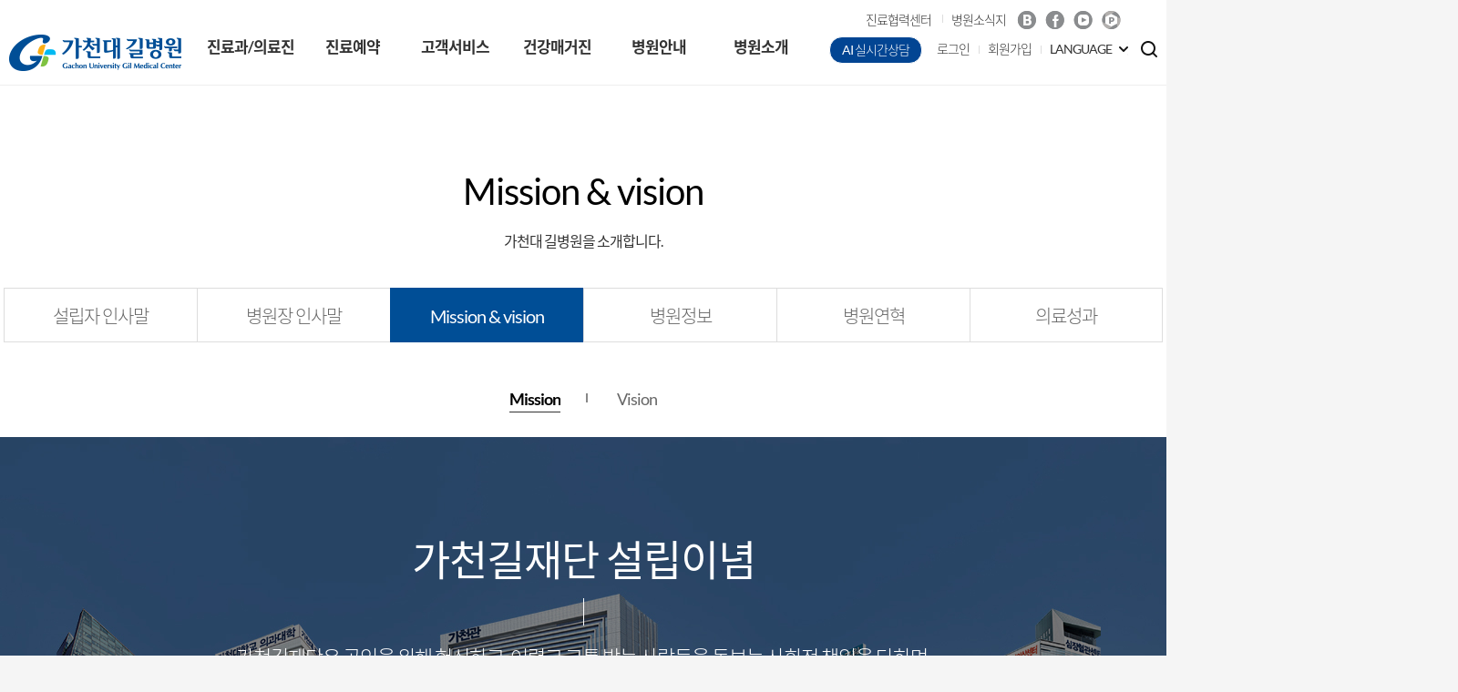

--- FILE ---
content_type: text/html;charset=UTF-8
request_url: https://www.gilhospital.com/mission-vision1?p_p_auth=Unn9MwtK&p_p_id=49&p_p_lifecycle=1&p_p_state=normal&p_p_mode=view&_49_struts_action=%2Fmy_sites%2Fview&_49_groupId=20182&_49_privateLayout=false
body_size: 49019
content:
<!DOCTYPE html> <html class="aui ltr" dir="ltr" lang="ko-KR"> <head> <meta charset="UTF-8"> <meta http-equiv="Content-Script-Type" content="text/javascript"> <meta http-equiv="Content-Style-Type" content="text/css"> <meta name="viewport" content="width=device-width,initial-scale=1.0,minimum-scale=1.0,maximum-scale=1.0,user-scalable=no"> <meta http-equiv="X-UA-Compatible" content="ie=edge"> <title>Mission &amp; vision - 가천대 길병원</title> <meta content="text/html; charset=UTF-8" http-equiv="content-type" /> <meta content="가천대 길병원을 소개합니다." lang="ko-KR" name="description" /> <link href="https://www.gilhospital.com/pc-theme/images/favicon.ico" rel="Shortcut Icon" /> <link href="https&#x3a;&#x2f;&#x2f;www&#x2e;gilhospital&#x2e;com&#x2f;mission-vision1&#x3f;p_p_auth&#x3d;Unn9MwtK&#x26;p_p_id&#x3d;49&#x26;p_p_lifecycle&#x3d;1&#x26;p_p_state&#x3d;normal&#x26;p_p_mode&#x3d;view&#x26;_49_struts_action&#x3d;&#x25;2Fmy_sites&#x25;2Fview&#x26;_49_groupId&#x3d;20182&#x26;_49_privateLayout&#x3d;false" rel="canonical" /> <link class="lfr-css-file" href="https&#x3a;&#x2f;&#x2f;www&#x2e;gilhospital&#x2e;com&#x2f;pc-theme&#x2f;css&#x2f;aui&#x2e;css&#x3f;browserId&#x3d;other&#x26;themeId&#x3d;pc_WAR_pctheme&#x26;minifierType&#x3d;css&#x26;languageId&#x3d;ko_KR&#x26;b&#x3d;6205&#x26;t&#x3d;1768295515000" rel="stylesheet" type="text/css" /> <link href="&#x2f;html&#x2f;css&#x2f;main&#x2e;css&#x3f;browserId&#x3d;other&#x26;themeId&#x3d;pc_WAR_pctheme&#x26;minifierType&#x3d;css&#x26;languageId&#x3d;ko_KR&#x26;b&#x3d;6205&#x26;t&#x3d;1664088550000" rel="stylesheet" type="text/css" /> <link href="https://www.gilhospital.com/html/portlet/journal_content/css/main.css?browserId=other&amp;themeId=pc_WAR_pctheme&amp;minifierType=css&amp;languageId=ko_KR&amp;b=6205&amp;t=1768464778000" rel="stylesheet" type="text/css" /> <link href="https://www.gilhospital.com/notifications-portlet/notifications/css/main.css?browserId=other&amp;themeId=pc_WAR_pctheme&amp;minifierType=css&amp;languageId=ko_KR&amp;b=6205&amp;t=1768464759000" rel="stylesheet" type="text/css" /> <script type="text/javascript">var Liferay={Browser:{acceptsGzip:function(){return false},getMajorVersion:function(){return 131},getRevision:function(){return"537.36"},getVersion:function(){return"131.0"},isAir:function(){return false},isChrome:function(){return true},isFirefox:function(){return false},isGecko:function(){return true},isIe:function(){return false},isIphone:function(){return false},isLinux:function(){return false},isMac:function(){return true},isMobile:function(){return false},isMozilla:function(){return false},isOpera:function(){return false},isRtf:function(){return true},isSafari:function(){return true},isSun:function(){return false},isWap:function(){return false},isWapXhtml:function(){return false},isWebKit:function(){return true},isWindows:function(){return false},isWml:function(){return false}},Data:{NAV_SELECTOR:"#navigation",isCustomizationView:function(){return false},notices:[null]},ThemeDisplay:{getLayoutId:function(){return"450"},getLayoutURL:function(){return"https://www.gilhospital.com/web/www/mission-vision1"},getParentLayoutId:function(){return"451"},isPrivateLayout:function(){return"false"},isVirtualLayout:function(){return false},getBCP47LanguageId:function(){return"ko-KR"},getCDNBaseURL:function(){return"https://www.gilhospital.com"},getCDNDynamicResourcesHost:function(){return""},getCDNHost:function(){return""},getCompanyId:function(){return"20155"},getCompanyGroupId:function(){return"20195"},getDefaultLanguageId:function(){return"ko_KR"},getDoAsUserIdEncoded:function(){return""},getLanguageId:function(){return"ko_KR"},getParentGroupId:function(){return"20182"},getPathContext:function(){return""},getPathImage:function(){return"/image"},getPathJavaScript:function(){return"/html/js"},getPathMain:function(){return"/c"},getPathThemeImages:function(){return"https://www.gilhospital.com/pc-theme/images"},getPathThemeRoot:function(){return"/pc-theme"},getPlid:function(){return"29698"},getPortalURL:function(){return"https://www.gilhospital.com"},getPortletSetupShowBordersDefault:function(){return false},getScopeGroupId:function(){return"20182"},getScopeGroupIdOrLiveGroupId:function(){return"20182"},getSessionId:function(){return""},getSiteGroupId:function(){return"20182"},getURLControlPanel:function(){return"/group/control_panel?refererPlid=29698"},getURLHome:function(){return"https\x3a\x2f\x2fwww\x2egilhospital\x2ecom\x2findex\x2ejsp"},getUserId:function(){return"3533501"},getUserName:function(){return""},isAddSessionIdToURL:function(){return false},isFreeformLayout:function(){return false},isImpersonated:function(){return false},isSignedIn:function(){return false},isStateExclusive:function(){return false},isStateMaximized:function(){return false},isStatePopUp:function(){return false}},PropsValues:{NTLM_AUTH_ENABLED:false}};var themeDisplay=Liferay.ThemeDisplay;Liferay.AUI={getAvailableLangPath:function(){return"available_languages.jsp?browserId=other&themeId=pc_WAR_pctheme&colorSchemeId=01&minifierType=js&languageId=ko_KR&b=6205&t=1768464774000"},getCombine:function(){return true},getComboPath:function(){return"/combo/?browserId=other&minifierType=&languageId=ko_KR&b=6205&t=1768464774000&"},getFilter:function(){return"min"},getJavaScriptRootPath:function(){return"/html/js"},getLangPath:function(){return"aui_lang.jsp?browserId=other&themeId=pc_WAR_pctheme&colorSchemeId=01&minifierType=js&languageId=ko_KR&b=6205&t=1768464774000"},getStaticResourceURLParams:function(){return"?browserId=other&minifierType=&languageId=ko_KR&b=6205&t=1768464774000"}};Liferay.authToken="J1YeXTnm";Liferay.currentURL="\x2fmission-vision1\x3fp_p_auth\x3dUnn9MwtK\x26p_p_id\x3d49\x26p_p_lifecycle\x3d1\x26p_p_state\x3dnormal\x26p_p_mode\x3dview\x26_49_struts_action\x3d\x252Fmy_sites\x252Fview\x26_49_groupId\x3d20182\x26_49_privateLayout\x3dfalse";Liferay.currentURLEncoded="%2Fmission-vision1%3Fp_p_auth%3DUnn9MwtK%26p_p_id%3D49%26p_p_lifecycle%3D1%26p_p_state%3Dnormal%26p_p_mode%3Dview%26_49_struts_action%3D%252Fmy_sites%252Fview%26_49_groupId%3D20182%26_49_privateLayout%3Dfalse";</script> <script src="/html/js/barebone.jsp?browserId=other&amp;themeId=pc_WAR_pctheme&amp;colorSchemeId=01&amp;minifierType=js&amp;minifierBundleId=javascript.barebone.files&amp;languageId=ko_KR&amp;b=6205&amp;t=1768464774000" type="text/javascript"></script> <script type="text/javascript">Liferay.Portlet.list=["56_INSTANCE_stpAxNCxyVcK"];</script> <script type="text/javascript">(function(d,e,j,h,f,c,b){d.GoogleAnalyticsObject=f;d[f]=d[f]||function(){var a=d[f].q||[];d[f].q=a;(d[f].q).push(arguments)};d[f].l=1*new Date();c=e.createElement(j);b=e.getElementsByTagName(j)[0];c.async=1;c.src=h;b.parentNode.insertBefore(c,b)})(window,document,"script","//www.google-analytics.com/analytics.js","ga");ga("create","G-N1KPGLCMP4","auto");ga("send","pageview");</script> <script>setTimeout(function(){window.history.forward()},0);window.onunload=function(){null};</script> <link class="lfr-css-file" href="https&#x3a;&#x2f;&#x2f;www&#x2e;gilhospital&#x2e;com&#x2f;pc-theme&#x2f;css&#x2f;main&#x2e;css&#x3f;browserId&#x3d;other&#x26;themeId&#x3d;pc_WAR_pctheme&#x26;minifierType&#x3d;css&#x26;languageId&#x3d;ko_KR&#x26;b&#x3d;6205&#x26;t&#x3d;1768295515000" rel="stylesheet" type="text/css" /> <style type="text/css"></style> <link rel="stylesheet" href="/html-repositories/pc/css/common.css?t=20230706"> <link rel="stylesheet" href="/html-repositories/pc/css/style.css"> <script src="/html-repositories/pc/js/jquery-2.2.3.min.js"></script> <link rel="stylesheet" href="/html-repositories/pc/css/custom.css?t=202307061"> <script type="text/javascript" src="/html-repositories/pc/js/jquery-ui.js"></script> <script type="text/javascript" src="/html-repositories/pc/js/ui.js"></script> </head> <body class=" yui3-skin-sam controls-visible guest-site signed-out public-page site"> <header class="bk"> <div class="inner"> <h1><a href="https://www.gilhospital.com/web/www/mission-vision1?p_p_auth=qGfMR3eN&amp;p_p_id=49&amp;p_p_lifecycle=1&amp;p_p_state=normal&amp;p_p_mode=view&amp;_49_struts_action=%2Fmy_sites%2Fview&amp;_49_groupId=20182&amp;_49_privateLayout=false" style="background:url(/image/company_logo?img_id=20528&amp;t=1768465299391)">가천대 길병원</a></h1> <div class="nav"> <ul> <li> <a href="https&#x3a;&#x2f;&#x2f;www&#x2e;gilhospital&#x2e;com&#x2f;web&#x2f;www&#x2f;doctors" > 진료과/의료진 </a> <ul> <li> <a href="https&#x3a;&#x2f;&#x2f;www&#x2e;gilhospital&#x2e;com&#x2f;web&#x2f;www&#x2f;mdpart" > <span>진료과/센터/클리닉</span> </a> </li> <li> <a href="https&#x3a;&#x2f;&#x2f;www&#x2e;gilhospital&#x2e;com&#x2f;web&#x2f;www&#x2f;-4" > <span>진료과</span> </a> </li> <li> <a href="https&#x3a;&#x2f;&#x2f;www&#x2e;gilhospital&#x2e;com&#x2f;web&#x2f;www&#x2f;-11" > <span>센터</span> </a> </li> <li> <a href="https&#x3a;&#x2f;&#x2f;www&#x2e;gilhospital&#x2e;com&#x2f;web&#x2f;www&#x2f;-20" > <span>클리닉</span> </a> </li> <li> <a href="https&#x3a;&#x2f;&#x2f;www&#x2e;gilhospital&#x2e;com&#x2f;web&#x2f;www&#x2f;doctor-list" > <span>의료진</span> </a> </li> <li> <a href="https&#x3a;&#x2f;&#x2f;www&#x2e;gilhospital&#x2e;com&#x2f;web&#x2f;www&#x2f;doctor-schedule" > <span>진료시간표</span> </a> </li> <li> <a href="https&#x3a;&#x2f;&#x2f;nurse&#x2e;gilhospital&#x2e;com&#x2f;" target="_blank"> <span>간호본부</span> </a> </li> <li> <a href="https&#x3a;&#x2f;&#x2f;www&#x2e;gilhospital&#x2e;com&#x2f;web&#x2f;www&#x2f;-7" > <span>지원부서</span> </a> </li> <li> <a href="https&#x3a;&#x2f;&#x2f;www&#x2e;gilhospital&#x2e;com&#x2f;web&#x2f;public&#x2f;home" target="_blank"> <span>공공의료본부</span> </a> </li> <li> <a href="http&#x3a;&#x2f;&#x2f;www&#x2e;gilrnd&#x2e;com" target="_blank"> <span>가천의생명 연구원</span> </a> </li> </ul> </li> <li> <a href="https&#x3a;&#x2f;&#x2f;www&#x2e;gilhospital&#x2e;com&#x2f;web&#x2f;www&#x2f;booking" > 진료예약 </a> <ul> <li> <a href="https&#x3a;&#x2f;&#x2f;www&#x2e;gilhospital&#x2e;com&#x2f;web&#x2f;www&#x2f;-2" > <span>회원예약</span> </a> </li> <li> <a href="https&#x3a;&#x2f;&#x2f;www&#x2e;gilhospital&#x2e;com&#x2f;web&#x2f;www&#x2f;-3" > <span>비회원예약</span> </a> </li> <li> <a href="https&#x3a;&#x2f;&#x2f;www&#x2e;gilhospital&#x2e;com&#x2f;web&#x2f;www&#x2f;-sns" > <span>SNS예약</span> </a> </li> <li> <a href="https&#x3a;&#x2f;&#x2f;www&#x2e;gilhospital&#x2e;com&#x2f;web&#x2f;www&#x2f;quick-booking" > <span>전화상담예약</span> </a> </li> <li> <a href="https&#x3a;&#x2f;&#x2f;www&#x2e;gilhospital&#x2e;com&#x2f;web&#x2f;www&#x2f;quick-booking-cancer" > <span>암환자 전용 예약</span> </a> </li> <li> <a href="https&#x3a;&#x2f;&#x2f;www&#x2e;gilhospital&#x2e;com&#x2f;web&#x2f;www&#x2f;-487" > <span>학생건강검사 예약</span> </a> </li> </ul> </li> <li> <a href="https&#x3a;&#x2f;&#x2f;www&#x2e;gilhospital&#x2e;com&#x2f;web&#x2f;www&#x2f;customer-service" > 고객서비스 </a> <ul> <li> <a href="https&#x3a;&#x2f;&#x2f;www&#x2e;gilhospital&#x2e;com&#x2f;web&#x2f;www&#x2f;my-page" > <span>마이페이지</span> </a> </li> <li> <a href="https&#x3a;&#x2f;&#x2f;www&#x2e;gilhospital&#x2e;com&#x2f;web&#x2f;www&#x2f;my-booking" > <span>예약현황</span> </a> </li> <li> <a href="https&#x3a;&#x2f;&#x2f;www&#x2e;gilhospital&#x2e;com&#x2f;web&#x2f;www&#x2f;my-result" > <span>진료 및 검사내역</span> </a> </li> <li> <a href="https&#x3a;&#x2f;&#x2f;www&#x2e;gilhospital&#x2e;com&#x2f;web&#x2f;www&#x2f;my-covid19" > <span>코로나19 검사결과</span> </a> </li> <li> <a href="https&#x3a;&#x2f;&#x2f;www&#x2e;gilhospital&#x2e;com&#x2f;web&#x2f;www&#x2f;my-voice&#x3f;p_p_id&#x3d;voc_user_WAR_vocportlet&#x26;amp&#x3b;p_p_lifecycle&#x3d;0&#x26;amp&#x3b;p_p_state&#x3d;normal&#x26;amp&#x3b;p_p_mode&#x3d;view&#x26;amp&#x3b;p_p_col_id&#x3d;column-1&#x26;amp&#x3b;p_p_col_count&#x3d;1&#x26;amp&#x3b;_voc_user_WAR_vocportlet_mvcPath&#x3d;&#x25;2Fhtml&#x25;2Fuser&#x25;2Fwrite&#x2e;jsp" > <span>고객의 소리</span> </a> </li> <li> <a href="https&#x3a;&#x2f;&#x2f;www&#x2e;gilhospital&#x2e;com&#x2f;web&#x2f;www&#x2f;favorite-doctor" > <span>관심의료진</span> </a> </li> <li> <a href="https&#x3a;&#x2f;&#x2f;www&#x2e;gilhospital&#x2e;com&#x2f;web&#x2f;www&#x2f;-31" > <span>원내전화번호</span> </a> </li> <li> <a href="https&#x3a;&#x2f;&#x2f;www&#x2e;gilhospital&#x2e;com&#x2f;web&#x2f;www&#x2f;-27" > <span>가정간호서비스</span> </a> </li> <li> <a href="https&#x3a;&#x2f;&#x2f;www&#x2e;gilhospital&#x2e;com&#x2f;web&#x2f;www&#x2f;-18" > <span>증명서 발급안내</span> </a> </li> <li> <a href="https&#x3a;&#x2f;&#x2f;www&#x2e;gilhospital&#x2e;com&#x2f;web&#x2f;www&#x2f;-539" > <span>의무기록 발급안내</span> </a> </li> <li> <a href="https&#x3a;&#x2f;&#x2f;www&#x2e;gilhospital&#x2e;com&#x2f;web&#x2f;www&#x2f;-19" > <span>비급여 진료비</span> </a> </li> <li> <a href="https&#x3a;&#x2f;&#x2f;www&#x2e;gilhospital&#x2e;com&#x2f;web&#x2f;www&#x2f;-136" > <span>주차안내</span> </a> </li> </ul> </li> <li> <a href="https&#x3a;&#x2f;&#x2f;www&#x2e;gilhospital&#x2e;com&#x2f;web&#x2f;www&#x2f;health-magazine" > 건강매거진 </a> <ul> <li> <a href="https&#x3a;&#x2f;&#x2f;www&#x2e;gilhospital&#x2e;com&#x2f;web&#x2f;www&#x2f;news" > <span>길병원 뉴스</span> </a> </li> <li> <a href="https&#x3a;&#x2f;&#x2f;www&#x2e;gilhospital&#x2e;com&#x2f;web&#x2f;www&#x2f;gil-magazine" > <span>길병원 소식지</span> </a> </li> <li> <a href="https&#x3a;&#x2f;&#x2f;www&#x2e;gilhospital&#x2e;com&#x2f;web&#x2f;www&#x2f;-491" > <span>위클리가천</span> </a> </li> <li> <a href="https&#x3a;&#x2f;&#x2f;www&#x2e;gilhospital&#x2e;com&#x2f;web&#x2f;www&#x2f;-17" > <span>정기건강교실</span> </a> </li> <li> <a href="https&#x3a;&#x2f;&#x2f;www&#x2e;gilhospital&#x2e;com&#x2f;web&#x2f;www&#x2f;lecture" > <span>강좌안내</span> </a> </li> <li> <a href="https&#x3a;&#x2f;&#x2f;www&#x2e;gilhospital&#x2e;com&#x2f;web&#x2f;www&#x2f;-23" > <span>가천갤러리</span> </a> </li> <li> <a href="https&#x3a;&#x2f;&#x2f;www&#x2e;gilhospital&#x2e;com&#x2f;web&#x2f;www&#x2f;-24" > <span>친절직원사례</span> </a> </li> </ul> </li> <li> <a href="https&#x3a;&#x2f;&#x2f;www&#x2e;gilhospital&#x2e;com&#x2f;web&#x2f;www&#x2f;hospital-info" > 병원안내 </a> <ul> <li> <a href="https&#x3a;&#x2f;&#x2f;www&#x2e;gilhospital&#x2e;com&#x2f;web&#x2f;www&#x2f;-25" > <span>외래진료안내</span> </a> </li> <li> <a href="https&#x3a;&#x2f;&#x2f;www&#x2e;gilhospital&#x2e;com&#x2f;web&#x2f;www&#x2f;-130" > <span>예약안내</span> </a> </li> <li> <a href="https&#x3a;&#x2f;&#x2f;www&#x2e;gilhospital&#x2e;com&#x2f;web&#x2f;www&#x2f;-26" > <span>입퇴원안내</span> </a> </li> <li> <a href="https&#x3a;&#x2f;&#x2f;www&#x2e;gilhospital&#x2e;com&#x2f;web&#x2f;www&#x2f;-394" > <span>층별안내</span> </a> </li> <li> <a href="https&#x3a;&#x2f;&#x2f;www&#x2e;gilhospital&#x2e;com&#x2f;web&#x2f;www&#x2f;-30" > <span>찾아오시는길</span> </a> </li> <li> <a href="https&#x3a;&#x2f;&#x2f;www&#x2e;gilhospital&#x2e;com&#x2f;web&#x2f;www&#x2f;-32" > <span>편의시설</span> </a> </li> <li> <a href="https&#x3a;&#x2f;&#x2f;funeral&#x2e;gilhospital&#x2e;com&#x2f;" target="_blank"> <span>장례식장</span> </a> </li> <li> <a href="https&#x3a;&#x2f;&#x2f;gilhospital&#x2e;recruiter&#x2e;co&#x2e;kr&#x2f;appsite&#x2f;company&#x2f;index" target="_blank"> <span>채용정보</span> </a> </li> <li> <a href="https&#x3a;&#x2f;&#x2f;www&#x2e;gilhospital&#x2e;com&#x2f;web&#x2f;www&#x2f;-152" > <span>입찰공고</span> </a> </li> <li> <a href="https&#x3a;&#x2f;&#x2f;www&#x2e;gilhospital&#x2e;com&#x2f;web&#x2f;www&#x2f;-151" > <span>공지사항</span> </a> </li> <li> <a href="https&#x3a;&#x2f;&#x2f;www&#x2e;gilhospital&#x2e;com&#x2f;web&#x2f;www&#x2f;-502" > <span>안전·보건 경영방침</span> </a> </li> <li> <a href="https&#x3a;&#x2f;&#x2f;www&#x2e;gilhospital&#x2e;com&#x2f;web&#x2f;www&#x2f;prom" > <span>환자자기평가결과 측정도구(PROMs)</span> </a> </li> </ul> </li> <li> <a href="https&#x3a;&#x2f;&#x2f;www&#x2e;gilhospital&#x2e;com&#x2f;web&#x2f;www&#x2f;about-hospital" > 병원소개 </a> <ul> <li> <a href="https&#x3a;&#x2f;&#x2f;www&#x2e;gilhospital&#x2e;com&#x2f;web&#x2f;www&#x2f;-founder" > <span>설립자 인사말</span> </a> </li> <li> <a href="https&#x3a;&#x2f;&#x2f;www&#x2e;gilhospital&#x2e;com&#x2f;web&#x2f;www&#x2f;-399" > <span>병원장 인사말</span> </a> </li> <li> <a href="https&#x3a;&#x2f;&#x2f;www&#x2e;gilhospital&#x2e;com&#x2f;web&#x2f;www&#x2f;mission-vision1" > <span>Mission &amp; vision</span> </a> </li> <li> <a href="https&#x3a;&#x2f;&#x2f;www&#x2e;gilhospital&#x2e;com&#x2f;web&#x2f;www&#x2f;-345" > <span>병원정보</span> </a> </li> <li> <a href="https&#x3a;&#x2f;&#x2f;www&#x2e;gilhospital&#x2e;com&#x2f;web&#x2f;www&#x2f;-354" > <span>병원연혁</span> </a> </li> <li> <a href="https&#x3a;&#x2f;&#x2f;www&#x2e;gilhospital&#x2e;com&#x2f;web&#x2f;www&#x2f;-355" > <span>의료성과</span> </a> </li> <li> <a href="https&#x3a;&#x2f;&#x2f;www&#x2e;gilhospital&#x2e;com&#x2f;web&#x2f;www&#x2f;-28" > <span>사회공헌</span> </a> </li> </ul> </li> </ul> </div> <div class="util"> <div class="etc"> <script>var check_url=window.location.host;if(check_url=="gilhospital.kr"||check_url=="www.gilhospital.kr"||check_url=="gilhospital.co.kr"||check_url=="www.gilhospital.co.kr"){location.href="https://www.gilhospital.com"};</script> <style> @import "/html-repositories/pc/css/noto-sans-kr.css"; .aui header .nav > ul > li > ul li a { padding: 0px 0px 0px 20px !important; } .aui header .nav > ul > li > ul li a { height: 37px !important; } .aui header .nav > ul > li > ul li a span{ position: relative; top : 10px; display: inline-block; padding-bottom: 3px; } .aui header .nav > ul > li:nth-child(5) > ul li:nth-child(12){ position: relative; top: 5px; } .aui header .nav > ul > li:nth-child(5) > ul li:nth-child(12) a span{ width: 120px; top: 0px; } .aui header .nav > ul > li {width:167px;} .aui header .nav > ul > li > ul {width:167px;} @media only screen and (max-width: 1880px) { .aui header .nav > ul > li {width:112px;} .aui header .nav > ul > li > ul {width: 112px;} .aui header .nav > ul > li > a {width: 112px;} .aui header .nav > ul > li > ul li a {padding: 10px 0px 0px 5px;} } .aui header .etc {width:380px; margin-left:-60px;} .aui header .member ul.user > li:first-child a {background: #024593;border:1px #fff solid;} .aui header .member ul.user > li:first-child a:after {border-top:none !important;} </style> <style type="text/css">@media(max-width:1790px){#moohan{z-index:1000;position:fixed;top:90px;left:850px;width:40%}#emoticon{width:50%}#moohan .info{color:#fff;position:absolute;left:25%;bottom:30px;background:rgba(0,0,0,0.5);width:50%;padding:15px;box-sizing:border-box;opacity:0;transition:opacity .35s ease-in-out}#moohan:hover .info{opacity:1}#moohan .info p{font-size:14px;text-align:center;text-overflow:ellipsis;white-space:nowrap;text-transform:uppercase}.closeBtn_banner{cursor:pointer;--button-color:#fff;--button-bg-color:#0d6efd;-moz-appearance:none;background:var(--button-bg-color);color:var(--button-color);padding:0;font-size:1rem;margin:0;border-radius:50%;width:25px;height:25px;align-content:center;justify-content:space-around;line-height:25px}}@media(min-width:1800px){#moohan{z-index:1000;position:fixed;top:170px;left:1450.4189037730914px}#moohan .info{color:#fff;position:absolute;left:0;bottom:30px;background:rgba(0,0,0,0.5);width:100%;padding:15px;box-sizing:border-box;opacity:0;transition:opacity .35s ease-in-out}#moohan:hover .info{opacity:1}#moohan .info p{font-size:20px;text-align:center;text-overflow:ellipsis;white-space:nowrap;text-transform:uppercase}.closeBtn_banner{cursor:pointer;--button-color:#fff;--button-bg-color:#0d6efd;-moz-appearance:none;background:var(--button-bg-color);color:var(--button-color);padding:0;font-size:1rem;margin:0;border-radius:50%;width:25px;height:25px;align-content:center;justify-content:space-around;line-height:25px}}</style> <!-- 배너사용시 풀것 <script type="text/javascript" src="http://code.jquery.com/ui/1.10.1/jquery-ui.js"></script> --> <script>$(document).ready(function(){$(".closeBtn_banner").click(function(){$("#moohan").fadeOut()})});$(function(){$("#moohan").draggable({containment:".wrap",scroll:false})});</script> <ul class="info_h"> <li><a href="https://grc.gilhospital.com/" target="_blank" title="길병원 진료협력센터 새창열림">진료협력센터</a></li> <li><a href="/web/www/gil-magazine" title="병원소식지">병원소식지</a></li> </ul> <ul class="sns"> <li><a href="https://blog.naver.com/gilpr" target="_blank" title="길병원 블로그 새창 열림">Blog</a></li> <li><a href="https://www.facebook.com/gilhospital" target="_blank" title="길병원 페이스북 새창 열림">Facebook</a></li> <li><a href="https://www.youtube.com/channel/UCTHZLYJyvhkg1hZ2vDzixuQ" target="_blank" title="길병원 유튜브 새창 열림">Youtube</a></li> <li><a href="https://m.post.naver.com/my.nhn?memberNo=4624861" target="_blank" title="길병원 네이버 포스트 새창 열림">P</a></li> </ul> </div> <div class="member"> <ul class="user"> <li><a href="https://aipage.co.kr/gilhospital" target="_blank">AI 실시간상담</a></li> <li><a href="https://www.gilhospital.com/c/portal/login?p_l_id=29698">로그인</a></li> <li><a href="login?p_p_id=58&p_p_lifecycle=0&p_p_state=maximized&p_p_mode=view&p_p_col_id=column-1&p_p_col_count=1&saveLastPath=false&_58_struts_action=%2Flogin%2Fcreate_account">회원가입</a></li> <li class="lang"> <a href="#none">LANGUAGE</a> <ul> <li><a href="https://www.gilhospital.com/en_US/web/foreigner/home" target="_blank" title="길병원 영어 사이트 새창열림">ENGLISH</a></li> <li><a href="https://www.gilhospital.com/zh_CN/web/foreigner/home" target="_blank" title="길병원 중국어 사이트 새창열림">CHINESE</a></li> <li><a href="https://www.gilhospital.com/ru_RU/web/foreigner/home" target="_blank" title="길병원 러시아어 사이트 새창열림">RUSSIAN</a></li> <li><a href="https://www.gilhospital.com/mn_MN/web/foreigner/home" target="_blank" title="길병원 몽골어 사이트 새창열림" class="lang_last">MONGOLIAN</a></li> </ul> </li> </ul> <button class="search"></button> <div class="form__search"> <form name="_searchView_WAR_searchViewportlet_theme_fm" method="post" action="/web/www/search" onsubmit="return _searchView_WAR_searchViewportlet_theme_search()"> <input type="hidden" name="p_p_id" value="searchView_WAR_searchViewportlet">
						<input type="hidden" name="p_p_lifecycle" value="0">
						<input type="hidden" name="_searchView_WAR_searchViewportlet_action" value="view">
						<input type="hidden" name="_searchView_WAR_searchViewportlet_sCategory" value="all">
						<input type="text" name="_searchView_WAR_searchViewportlet_sKeyword" value="" title="검색어를 입력하세요.">
						<label for="search_page">검색</label>
						<button class="btn_search" type="submit"></button>
					</form>
					<script>
						function _searchView_WAR_searchViewportlet_theme_search() {
							var f = document._searchView_WAR_searchViewportlet_theme_fm;
							var sKeyword = f._searchView_WAR_searchViewportlet_sKeyword.value;
							if (sKeyword == '') {
								alert('검색어를 입력하세요.');
								return false;
							} else {
								return true;
							}
						}
					</script>
				</div>
			</div>
		</div>
	</div>
	<div class="gnb_wp">
		<div class="gnb">
			<div class="call">
				<div class="recap">
	안내·예약 대표전화
	<strong>1577-2299</strong>
</div>
<ul>
	<li><a href="/web/www/-30" title="길병원 찾아오시는 길">찾아오시는 길</a></li>
	<li><a href="/web/www/-399" title="병원 소개">병원소개</a></li>
	<li><a href="/web/www/-31"  title="원내 전화번호">원내전화번호</a></li>
</ul>
			</div>
			<div class="rsv">
				<div class="inner">
					<p>원활한 예약을 위해<br>전문 상담사가 연락드립니다.</p>
<div class="form">
	<label for="gil_pc_portlets_homepageBooking_quickBooking_bookingName" class="font_0">이름 입력</label>
	<input type="text" maxlength="20" class="inp-text" name="gil_pc_portlets_homepageBooking_quickBooking_bookingName" id="gil_pc_portlets_homepageBooking_quickBooking_bookingName" placeholder="이름을 입력하십시오.">
	<label for="gil_pc_portlets_homepageBooking_quickBooking_mobilePhone" class="font_0">전화번호 입력</label>
	<input type="number" data-maxlenth="11" maxlength="11" class="inp-text gil_pc_portlets_homepageBooking_quickBooking_numericInput gil_pc_portlets_homepageBooking_quickBooking_maxlength" name="gil_pc_portlets_homepageBooking_quickBooking_mobilePhone" id="gil_pc_portlets_homepageBooking_quickBooking_mobilePhone" placeholder="휴대폰 번호를 입력하십시오.">
	<button onclick="gil_pc_portlets_homepageBooking_quickBooking_addNew()">예약하기</button>
	<div class="check">
		<div class="inp-checkbox">
			<input type="checkbox" name="gil_pc_portlets_homepageBooking_quickBooking_agreePrivacy" id="gil_pc_portlets_homepageBooking_quickBooking_agreePrivacy" tabindex="0"><label for="gil_pc_portlets_homepageBooking_quickBooking_agreePrivacy">개인정보 수집 이용에 대한 안내</label>
			<a href="javascript:;" class="more" id="pop_call_psn">내용보기</a>
		</div>
		<div class="inp-checkbox">
			<input type="checkbox" name="gil_pc_portlets_homepageBooking_quickBooking_isNewBooking" id="gil_pc_portlets_homepageBooking_quickBooking_isNewBooking" tabindex="0"><label for="gil_pc_portlets_homepageBooking_quickBooking_isNewBooking">길병원에서 진료는 처음이신가요?</label>
		</div>
	</div>
	<div id="wp_pop_call_psn" title="개인정보 수집 이용에 대한 안내">
		<div class="policy"><h4>개인정보의 수집 및 이용 목적</h4>
<p>
	가천대 길병원은 다음과 같은 목적으로 귀하의 개인정보를 수집·이용하고 있습니다. 이용자가 제공한 모든 정보는 하기 목적에 필요한 용도 이외로는 사용되지 않으며 이용 목적이 변경될 시에는 사전 동의를 구하고 있습니다.
</p>
<p>
	- 전화 상담 서비스 및 진료 안내
</p>
<h4>수집하는 개인정보의 항목</h4>
<p>
	가천대 길병원은 진료 및 진료 외 추가서비스 이용을 위해 필요한 최소한의 개인정보만을 수집하며 진료를 위한 필수정보는 의료법에 따라 별도의 동의 없이 수집됩니다.
</p>
<p>
	[전화상담예약 시 수집항목] <br>
	필수항목 : 이름, 휴대전화번호
</p>
<h4>개인정보의 보유 및 이용 기간</h4>

<ul class="dot-list">
	<li><u><span style="font-size: 18px;color: rgb(255, 0, 0);">진료 예약 완료 후 즉시 파기</span></u></li>
</ul>
<h4>동의 거부 시 불이익에 관한 사항</h4>
<p>
	귀하는 위 항목에 대하여 동의를 거부할 수 있으며, 동의 후에도 언제든지 철회 가능합니다.<br>
	다만, 수집하는 개인정보는 원활한 서비스 제공을 위해 필요한 최소한의 기본정보로서, 동의를 거부하실 경우에는 해당 서비스 제공이 불가능 합니다.
</p></div>
	</div>
</div>

<script>
	var gil_pc_portlets_homepageBooking_quickBooking_addNew = function() {
		AUI().use(
			'node',
			'aui-io-request',
			function(A) {
	
				if (!A.one('#gil_pc_portlets_homepageBooking_quickBooking_agreePrivacy').get('checked')) {
					alert('개인정보 수집 이용에 동의하셔야 합니다.');
					return;
				}

				if (A.one('#gil_pc_portlets_homepageBooking_quickBooking_bookingName').get('value').trim()=='') {
					
					alert('이름을 입력하십시오.');
					return;
				}
				
				if (A.one('#gil_pc_portlets_homepageBooking_quickBooking_mobilePhone').get('value').trim()=='' || 
						A.one('#gil_pc_portlets_homepageBooking_quickBooking_mobilePhone').get('value').trim().length<10 ||
						A.one('#gil_pc_portlets_homepageBooking_quickBooking_mobilePhone').get('value').trim().length>11) {
					
					alert('휴대폰 번호를 입력하십시오.');
					return;
				}
	
				var requestUrl = '/web/www/quick-booking?p_p_id=quickBooking_WAR_bookingHomepageportlet&p_p_lifecycle=2&p_p_state=normal&p_p_mode=view&p_p_cacheability=cacheLevelPage&_quickBooking_WAR_bookingHomepageportlet_cmd=addNew';
				
				A.io.request(requestUrl, {
					data: {
						_quickBooking_WAR_bookingHomepageportlet_isNewBooking: A.one('#gil_pc_portlets_homepageBooking_quickBooking_isNewBooking').get('checked'),
						_quickBooking_WAR_bookingHomepageportlet_mobilePhone: A.one('#gil_pc_portlets_homepageBooking_quickBooking_mobilePhone').get('value'),
						_quickBooking_WAR_bookingHomepageportlet_bookingName: A.one('#gil_pc_portlets_homepageBooking_quickBooking_bookingName').get('value')
					},
					dataType: 'json',
					on: {
						success: function() {
	
							var resData = this.get('responseData');
							var status = resData.status;
							
							if (status) {
								alert('상담신청되었습니다.');
								location.reload();
							} else {
								var errorMsg = resData.errorMsg;
								
								if (errorMsg == '') {
									alert('예기치 않은 오류가 발생했습니다.');
								} else {
									alert(errorMsg);
								}
							}
						},
						failure: function() {
	
							alert('예기치 않은 오류가 발생했습니다.');
						}
					}
				});
			}
		);
	};
	
	AUI().ready(
		'node',
		function(A) {
			/*** common util ***/
			A.all('.gil_pc_portlets_homepageBooking_quickBooking_numericInput').on('keyup',  function(e) {
				var regEx = /[^0-9]/g;
				var targetVal = e.target.get('value');
				
				targetVal = targetVal.replace(regEx, '');
				e.target.set('value', targetVal);
			});
			
			A.all('.gil_pc_portlets_homepageBooking_quickBooking_maxlength').on('keyup',  function(e) {
				var targetVal = e.target.get('value');
				var maxlenth = e.target.attr('data-maxlenth');

				if (targetVal.length>maxlenth) {
					targetVal = targetVal.substring(0, maxlenth);
					e.target.set('value', targetVal);
				}
			});
		}
	);
</script>
				</div>
			</div>
		</div>
	</div>
</header>

		
		<div class="wrap">
		
						
				<div class="content">
					<div class="section">
													<div class="title">
								<h3 class="page-tit">Mission &amp; vision</h3>
								<p class="page-tit__desc">
									가천대 길병원을 소개합니다.
								</p>
							</div>
												
																					
	<!-- tab menu : sibling -->
						<ul class="tab">
									
																									
							<li>
								<a href="https://www.gilhospital.com/web/www/-founder"  class="">
									설립자 인사말
								</a>
							</li>
																				
																									
							<li>
								<a href="https://www.gilhospital.com/web/www/-399"  class="">
									병원장 인사말
								</a>
							</li>
																				
																																
							<li>
								<a href="https://www.gilhospital.com/web/www/mission-vision1"  class="on">
									Mission & vision
								</a>
							</li>
																				
																									
							<li>
								<a href="https://www.gilhospital.com/web/www/-345"  class="">
									병원정보
								</a>
							</li>
																				
																									
							<li>
								<a href="https://www.gilhospital.com/web/www/-354"  class="">
									병원연혁
								</a>
							</li>
																				
																									
							<li>
								<a href="https://www.gilhospital.com/web/www/-355"  class="">
									의료성과
								</a>
							</li>
																				
														
																									
																							</ul>
			
																			
						<div class="context">
															







































































































<div class="columns-1" id="main-content" role="main">
	<div class="portlet-layout row-fluid">
		<div class="portlet-column portlet-column-only span12" id="column-1">
			<div class="portlet-dropzone portlet-column-content portlet-column-content-only" id="layout-column_column-1">



























































	

	<div class="portlet-boundary portlet-boundary_56_  portlet-static portlet-static-end portlet-borderless portlet-journal-content " id="p_p_id_56_INSTANCE_stpAxNCxyVcK_" >
		<span id="p_56_INSTANCE_stpAxNCxyVcK"></span>



	
	
	

		
























































	
	
	
	
	

		

		
			
			

				

				<div class="portlet-borderless-container" style="">
					

					


	<div class="portlet-body">



	
		
			
			
				
					



























































































































	

				

				
					
					
						


	
	
		
































































	
	

		

		
			
			

				

				
					

						

						

						<div class="journal-content-article">
							<style type="text/css">.aui .introduce-tab-contents {padding-top: 440px;}
.aui .list-wrap {background:#f9f9f9; padding: 22px 32px; margin-top: 22px;}
.aui .list-wrap .text{font-size:24px; font-weight:bold; line-height:32px;color:#000; letter-spacing: 0px;}
.category {width: 80px; height: 80px; position: relative; top: 60px; left: 38px; display: table; padding: 0; background: #004e96; z-index: 2;}
.category span{display: table-cell; text-align: center; vertical-align: middle; color: #fff; font-size: 18px; font-weight:bold;}
.vision-list{position: relative;top:40px;}
.vision-list li p {font-size: 19px;}
.missin-list li .text {font-size: 17px;}
</style>
<div class="context introduce-box">
<div class="font_0">병원 Mission &amp; Vision</div>

<div class="tab_sub_dep2">
<ul>
	<li><a href="#mission">Mission</a></li>
	<li><a href="#vision">Vision</a></li>
</ul>

<div id="vision">
<div class="front" style="background:url(/documents/20182/380218/%EB%89%B4%EB%B9%84%EC%A0%84%EC%83%81%EB%8B%A8.jpg/13cd7270-ed79-4684-aee8-11b47760ef36?t=1702510498000) no-repeat 50% 0">
<p class="font_0">끊임없는 혁신으로 미래를 선도하는 병원, 인류의 건강과 행복 함께 만드는 병원</p>
</div>

<div class="introduce-tab-contents">
<ul class="vision-list">
	<li><img alt="의료혁신" src="/html-repositories/pc/img/etc/vision07_01.jpg" /> <p>환자중심 의료연구<br /> 미래를 선도하는 디지털 병원</p> </li> <li><img alt="창의연구" src="/html-repositories/pc/img/etc/vision04_01.jpg" /> <p>융합연구 플랫폼<br /> 질환별 연구 센터</p> </li> <li><img alt="소통화합" src="/html-repositories/pc/img/etc/vision05_01.jpg" /> <p>소통하고 화합하는 길병원 문화<br /> 내부고객 만족도 강화</p> </li> <li><img alt="공간배려" src="/html-repositories/pc/img/etc/vision01_01.jpg" /> <p>의사소통 강화를 통한 의료 서비스 향상<br /> 고객 요구 만족도 향상을 통한 감동 실현<br /> 고객 응대 전문화를 통한 케어네트워크 구축</p> </li> <li><img alt="인재육성" src="/html-repositories/pc/img/etc/vision02_01.jpg" /> <p>직종별 교육기회 확대 및 다각화<br /> 멘토링과 네트워크 제공<br /> 미래형 의료 인재 양성</p> </li> <li><img alt="사회공헌" src="/html-repositories/pc/img/etc/vision03.jpg" /> <p>지역사회 상생과 공헌<br /> 봉사의 나눔의료 실천</p> </li> </ul> <p class="strong-text">2033 <strong class="txt-co-blue">TOP 5</strong>, Global <strong class="txt-co-blue">TOP 50</strong></p> </div> </div> <div id="mission"> <div class="front front-mission" style="background:url(/html-repositories/pc/img/bg/bg_mission.jpg) no-repeat 50% 0"><span class="title">가천길재단 설립이념</span> <p class="title-desc">가천길재단은 공익을 위해 헌신하고, 어렵고 고통 받는 사람들을 돌보는 사회적 책임을 다하며,<br /> 국민을 행복하게 하는 나라사랑을 실천합니다. 박애, 봉사, 애국은 세월이 흘러도 변치 않을 가천길재단의 설립 정신입니다.</p> </div> <div class="introduce-tab-contents"> <div class="category"><span>Mission</span></div> <div class="list-wrap"> <p class="text">"생명을 존중하고, 사랑을 실천하며 창의와 도전정신으로 인류의 건강한 삶에 기여한다."</p> </div> <ul class="missin-list mt_32"> <li><img alt="박애" src="/documents/20182/1190168/mission01.jpg/d6040d3b-1b32-419a-997f-9cacaf86653d?t=1640564184525" /> <span class="title txt-co-yellow">그늘진 곳, 소외된 삶들을 보살핍니다.</span> <p class="text">사랑은 마음의 벽을 넘어서서 다가갑니다.<br /> 돈이 없어 치료받지 못하는 환자를 위해 ‘보증금 없는 병원’을 써서 붙였습니다. 외딴 섬, 깊은 곳 의료취약지에 ‘적자(赤字) 나는 병원’을 기꺼이 세웠습니다. 박애의 손길은 국경을 넘어, 피부색이 다른 4천여 환자에게<br /> ‘새 생명’을 찾아주었습니다.</p> </li> <li><img alt="봉사" src="/documents/20182/1190168/mission02.jpg/092b9393-bd73-4136-9ca3-12c28ce8bbdb?t=1640564185267" /> <span class="title txt-co-green">손을 비워서 마음을 채우면 행복합니다.</span> <p class="text">나를 내던져 남의 불편과 고통을 덜어주고, 늘 훈훈한 세상을 꿈꿉니다. ‘가슴에 품은 청진기’의 체온은 환자의 두려움을 달래주고, 의사를 혈육처럼 느끼게 합니다. 봉사는 메마른 세상을 적시는 따스함이고, 물기이며,<br /> ‘선진사회’의 비타민입니다.<br /> ‘손’을 비워, ‘가슴’ 가득 보람을 채우는 것입니다.</p> </li> <li><img alt="애국" src="/documents/20182/1190168/mission03.jpg/5ad6ea7e-9874-4994-90ac-e9a3a44c340a?t=1640564185516" /> <span class="title txt-co-blue">인재양성이 나라사랑의 시작이자 끝입니다.</span> <p class="text">인재가 희망이고 자산이며, 나라의 미래입니다.<br /> 백년을 내다보고 인재를 양성하고, 그다음 백년을 그리며 기초과학에 투자해 왔습니다. 비록 내일 세상이 끝난다고 해도, 오늘 한 그루의 인재를 키우는 정성과 집념이 애국입니다. 그렇게 자란 코리아의 글로벌 인재가<br /> 인류를 평화와 번영으로 이끌 것입니다.</p> </li> </ul> </div> </div> </div> </div> <script type="text/javascript">$(document).ready(function(){var a=$(document).attr("title");$("title").text("병원소개 | Mission & vision - 가천대길병원")});</script> </div> <div class="entry-links"> </div> </div> </div> </div> </div> </div> </div> </div> <form action="#" id="hrefFm" method="post" name="hrefFm"> <span></span> </form> </div> </div> </div> </div> <div class="footer"> <style> .info_site{z-index:10;} .info_isms{width:550px;height:70px;float:right;margin-top:-70px !important;} .info_isms li{ float: left; color: #fff; padding-left:20px; padding-top:15px;} .m_info, .m_info2, .m_info3 {color: #fff;background: rgba(0,78,150,2);position : absolute;right: 0px;bottom: 65px;width: 550px;height: 100px;box-sizing: border-box;opacity: 0;transition: opacity ease-in-out;z-index:1;} .m_info:hover, .m_info2:hover, .m_info3:hover{display:none;} .m_info:after{ content:'▼';position:absolute;color: rgba(0, 78, 150, 2);font-size:15px;top:93px;left:120px;} .m_info2:after{ content:'▼';position:absolute;color: rgba(0, 78, 150, 2);font-size:15px;top:93px;left:310px;} .m_info3:after{ content:'▼';position:absolute;color: rgba(0, 78, 150, 2);font-size:15px;top:93px;left:490px;} .info_isms > ul:nth-child(1):hover .m_info {opacity: 1; z-index:100;} .info_isms > ul:nth-child(2):hover .m_info2 {opacity: 1; z-index:100;} .info_isms > ul:nth-child(3):hover .m_info3 {opacity: 1; z-index:100;} .m_info li, .m_info2 li, .m_info3 li{position:relative;font-size:15px;float:none;line-height:13px;} </style> <!-- 플로팅 배너 <div id="moohan" title="드래그하시면 이동됩니다"> <center><a href="https://naver.me/G1ss2GiC" target="_blank"><img alt="무한이 이모티콘" id="emoticon" loof="infinite" src="http://www.gilhospital.com/html-repositories/pc/img/main/emot_002_888.gif"/></a> <div class="closeBtn_banner">✕</div> </center> <div class="info"> <p>클릭하시면 접수 페이지로 이동됩니다.</p> </div> </div> --> <div class="quickMenu"> <div class="inner"> <div class="title">QUICK MENU</div> <ul> <li><a href="/web/www/-152" title="길병원 입찰공고">입찰공고</a></li> <li><a href="https://gilhospital.recruiter.co.kr/appsite/company/index" target="_blank" title="채용정보 새창열림">채용정보</a></li> <li><a href="/web/www/-30" title="길병원 찾아오시는 길">오시는 길</a></li> <li><a href="/web/www/-394" title="길병원 층별안내">층별안내</a></li> <li><a href="http://funeral.gilhospital.com" target="_blank" title="장례식장 새창열림">장례식장</a></li> <li><a href="/web/www/-151?p_p_id=bbs_2_WAR_bbsportlet&p_p_lifecycle=0&p_p_state=normal&p_p_mode=view&p_p_col_id=column-1&p_p_col_count=1&_bbs_2_WAR_bbsportlet_sCurPage=1&_bbs_2_WAR_bbsportlet_action=view_message&_bbs_2_WAR_bbsportlet_messageId=7801" title="모바일 앱 안내 페이지로 이동">모바일 앱</a></li> </ul> </div> </div> <div class="info"> <div class="inner"> <div class="info_more pop"> <ul> <li><a href="/web/www/-404" title="개인정보처리방침">개인정보처리방침</a></li> <li><a href="/web/www/-407" title="이용약관">이용약관</a></li> <li><a href="/web/www/-358" title="이메일 무단수집거부">이메일 무단수집거부</a></li> <li><a href="/web/www/-402" title="병원윤리강령" >병원윤리강령</a></li> <li><a href="/web/www/-401" title="환자의권리보호존중">환자의권리보호존중</a></li> <li><a href="/web/www/-357" title="사이트맵">사이트맵</a></li> <li><a href="/web/www/-361" title="사이트맵">공시자료</a></li> </ul> <address>21565 (신) 인천광역시 남동구 남동대로 774번길 21(구월동) 대표전화 1577-2299</address> <small>Copyright(c) 2020 Gachon University Gil Medical Center. All rights reserved</small> </div> <div class="info_site"> <a href="#none" title="지원부서로 이동"> <span>지원부서</span> <div class="subMenu"> <button onclick="window.open('https://nurse.gilhospital.com/')" title="간호본부 새창 열림"> 간호본부</button> <button onclick="window.location.href='/web/www/-100'" title="교육수련부로 이동">교육수련부</button> <button onclick="window.location.href='/web/www/-102'" title="의료사회사업실로 이동">의료사회사업실</button> <button onclick="window.open('https://lib.gilhospital.com')" title="학습정보센터로 이동">학습정보센터</button> </div> </a> <a href="#none" title="가천길재단 사이트 새창이동"> <span>가천길재단 사이트</span> <div class="subMenu"> <button onclick="window.open('http://gachongil.com/index.asp')" title="가천길재단 새창 열림">가천길재단</button> <button onclick="window.open('http://www.gachon.or.kr/')" title="가천문화재단 새창 열림">가천문화재단</button> <button onclick="window.open('http://www.gcmuseum.org/')" title="가천박물관 새창 열림">가천박물관</button> <button onclick="window.open('http://www.gachon1958.com/')" title="가천이길여산부인과기념관 새창 열림">가천이길여산부인과기념관</button> <button onclick="window.open('http://gachon.ac.kr/index.html')" title="가천대학교 새창 열림">가천대학교</button> <button onclick="window.open('http://shinmyung.icehs.kr/main.do')" title="신명여자고등학교새창 열림">신명여자고등학교</button> <button onclick="window.open('http://cafe.daum.net/michuhall')" title="가천미추홀청소년봉사단 새창 열림">가천미추홀청소년봉사단</button> </div> </a> </div> <div class="info_isms"> <ul> <li> <a href="https://www.gilhospital.com/web/www/-151?p_p_id=bbs_2_WAR_bbsportlet&p_p_lifecycle=0&p_p_state=normal&p_p_mode=view&p_p_col_id=column-1&p_p_col_count=1&_bbs_2_WAR_bbsportlet_sCurPage=2&_bbs_2_WAR_bbsportlet_action=view_message&_bbs_2_WAR_bbsportlet_messageId=15902" title="보건복지부 인증 의료기관 인증"><img src="/documents/20182/1190168/m_icon_01.png/0fad5185-efb6-4306-bce7-841d93d8de71?t=1739324880503" alt="보건복지부 인증 의료기관 인증 마크"></a> </li> <li> 보건복지부<br/> 의료기관 평가인증 <ul class="m_info"> <li>[발급번호] 제 4-90호</li> <li>[유효기간] 2023.11.03 ~ 2027.11.02</li> </ul> </li> </ul> <ul> <li> <a href="https://www.gilhospital.com/web/www/-151?p_p_id=bbs_2_WAR_bbsportlet&p_p_lifecycle=0&p_p_state=normal&p_p_mode=view&p_p_col_id=column-1&p_p_col_count=1&_bbs_2_WAR_bbsportlet_sCurPage=3&_bbs_2_WAR_bbsportlet_action=view_message&_bbs_2_WAR_bbsportlet_messageId=15901" title="전자의무기록시스템 인증"><img src="/documents/20182/1190168/m_icon_02.png/a9d2eb3b-5964-4509-8612-d4959cd58017?t=1739324880908" alt="전자의무기록시스템 인증 마크"></a> </li> <li> 전자의무기록시스템<br/> (EMR)인증 <ul class="m_info2"> <li>[인증번호] 제-2021-00030</li> <li>[유효기간] 2021.09.30 ~ 2026.03.29</li> <li>[인증제품] 의료법인 길의료재단 길병원 베스트케어 2.0</li> </ul> </li> </ul> <ul> <li> <a href="https://www.gilhospital.com/web/www/-151?p_p_id=bbs_2_WAR_bbsportlet&p_p_lifecycle=0&p_p_state=normal&p_p_mode=view&p_p_col_id=column-1&p_p_col_count=1&_bbs_2_WAR_bbsportlet_sCurPage=1&_bbs_2_WAR_bbsportlet_action=view_message&_bbs_2_WAR_bbsportlet_messageId=12869" title="가천대 길병원 정보보호 관리체계 인증"><img src="/documents/20182/1190168/m_icon_03.png/5b011f60-9eba-47d2-a915-62dfd7e651d8?t=1739324879564" alt="정보보호 관리체계 인증 마크"></a> </li> <li> 정보보호 관리체계<br/> (ISMS) 인증 <ul class="m_info3"> <li>[인증번호] ISMS-KISA-2020-181</li> <li>[유효기간] 2023.11.04 ~ 2026.11.03</li> <li>[인증범위] 의료정보시스템(OCS/EMR) 및 홈페이지 서비스 운영</li> </ul> </li> </ul> </div> </div> </div> </div> <script src="https://www.gilhospital.com/notifications-portlet/notifications/js/main.js?browserId=other&amp;minifierType=js&amp;languageId=ko_KR&amp;b=6205&amp;t=1768464759000" type="text/javascript"></script> <script type="text/javascript">Liferay.Util.addInputFocus();</script> <script type="text/javascript">Liferay.Portlet.onLoad({canEditTitle:false,columnPos:0,isStatic:"end",namespacedId:"p_p_id_56_INSTANCE_stpAxNCxyVcK_",portletId:"56_INSTANCE_stpAxNCxyVcK",refreshURL:"\x2fc\x2fportal\x2frender_portlet\x3fp_l_id\x3d29698\x26p_p_id\x3d56_INSTANCE_stpAxNCxyVcK\x26p_p_lifecycle\x3d0\x26p_t_lifecycle\x3d1\x26p_p_state\x3dnormal\x26p_p_mode\x3dview\x26p_p_col_id\x3dcolumn-1\x26p_p_col_pos\x3d0\x26p_p_col_count\x3d1\x26p_p_isolated\x3d1\x26currentURL\x3d\x252Fmission-vision1\x253Fp_p_auth\x253DUnn9MwtK\x2526p_p_id\x253D49\x2526p_p_lifecycle\x253D1\x2526p_p_state\x253Dnormal\x2526p_p_mode\x253Dview\x2526_49_struts_action\x253D\x25252Fmy_sites\x25252Fview\x2526_49_groupId\x253D20182\x2526_49_privateLayout\x253Dfalse"});var _lfr_auth_login=function(a){if(a){location.href=a}else{location.href="/c/portal/login"}};var _lfr_auth_logout=function(a){if(a){document.hrefFm.action=a}document.hrefFm.submit()};AUI().use("aui-base","liferay-menu","liferay-notice","liferay-poller","liferay-session",function(a){(function(){Liferay.Util.addInputType();Liferay.Portlet.ready(function(b,c){Liferay.Util.addInputType(c)});if(a.UA.mobile){Liferay.Util.addInputCancel()}})();(function(){new Liferay.Menu();var b=Liferay.Data.notices;for(var c=1;c<b.length;c++){new Liferay.Notice(b[c])}})();(function(){Liferay.Session=new Liferay.SessionBase({autoExtend:true,sessionLength:30,redirectOnExpire:false,redirectUrl:"https\x3a\x2f\x2fwww\x2egilhospital\x2ecom\x2findex\x2ejsp",warningLength:1})})()});</script> <script src="https://www.gilhospital.com/pc-theme/js/main.js?browserId=other&amp;minifierType=js&amp;languageId=ko_KR&amp;b=6205&amp;t=1768295515000" type="text/javascript"></script> <script type="text/javascript">$(function(){$("#wp_pop_call_psn").dialog({autoOpen:false,draggable:false,minWidth:500,height:400,show:{effect:"fadeIn",duration:100},hide:{effect:"fadeout",duration:100}});$("#pop_call_psn").on("click",function(){$("#wp_pop_call_psn").dialog("open")});$('input[type="checkbox"]').click(function(){if($(this).prop("checked")==true){$(this).addClass("checked")}else{if($(this).prop("checked")==false){$(this).removeClass("checked")}}})});</script> <script src='/html-repositories/pc/js/focus-within-polyfill.js'></script> </body> </html> 

--- FILE ---
content_type: text/css
request_url: https://www.gilhospital.com/html-repositories/pc/css/common.css?t=20230706
body_size: 63909
content:
@charset "utf-8";

/* noto-sans-kr-100 - latin_korean */
@font-face {
  font-family: 'Noto Sans KR';
  font-style: normal;
  font-weight: 100;
  src: url('/html-repositories/pc/font/noto-sans-kr-v12-latin_korean-100.eot'); /* IE9 Compat Modes */
  src: local('Noto Sans KR Thin'), local('NotoSansKR-Thin'),
       url('/html-repositories/pc/font/noto-sans-kr-v12-latin_korean-100.eot?#iefix') format('embedded-opentype'), /* IE6-IE8 */
       url('/html-repositories/pc/font/noto-sans-kr-v12-latin_korean-100.woff2') format('woff2'), /* Super Modern Browsers */
       url('/html-repositories/pc/font/noto-sans-kr-v12-latin_korean-100.woff') format('woff'), /* Modern Browsers */
       url('/html-repositories/pc/font/noto-sans-kr-v12-latin_korean-100.ttf') format('truetype'), /* Safari, Android, iOS */
       url('/html-repositories/pc/font/noto-sans-kr-v12-latin_korean-100.svg#NotoSansKR') format('svg'); /* Legacy iOS */
}
/* noto-sans-kr-regular - latin_korean */
@font-face {
  font-family: 'Noto Sans KR';
  font-style: normal;
  font-weight: 400;
  src: url('/html-repositories/pc/font/noto-sans-kr-v12-latin_korean-regular.eot'); /* IE9 Compat Modes */
  src: local('Noto Sans KR Regular'), local('NotoSansKR-Regular'),
       url('/html-repositories/pc/font/noto-sans-kr-v12-latin_korean-regular.eot?#iefix') format('embedded-opentype'), /* IE6-IE8 */
       url('/html-repositories/pc/font/noto-sans-kr-v12-latin_korean-regular.woff2') format('woff2'), /* Super Modern Browsers */
       url('/html-repositories/pc/font/noto-sans-kr-v12-latin_korean-regular.woff') format('woff'), /* Modern Browsers */
       url('/html-repositories/pc/font/noto-sans-kr-v12-latin_korean-regular.ttf') format('truetype'), /* Safari, Android, iOS */
       url('/html-repositories/pc/font/noto-sans-kr-v12-latin_korean-regular.svg#NotoSansKR') format('svg'); /* Legacy iOS */
}
/* noto-sans-kr-300 - latin_korean */
@font-face {
  font-family: 'Noto Sans KR';
  font-style: normal;
  font-weight: 300;
  src: url('/html-repositories/pc/font/noto-sans-kr-v12-latin_korean-300.eot'); /* IE9 Compat Modes */
  src: local('Noto Sans KR Light'), local('NotoSansKR-Light'),
       url('/html-repositories/pc/font/noto-sans-kr-v12-latin_korean-300.eot?#iefix') format('embedded-opentype'), /* IE6-IE8 */
       url('/html-repositories/pc/font/noto-sans-kr-v12-latin_korean-300.woff2') format('woff2'), /* Super Modern Browsers */
       url('/html-repositories/pc/font/noto-sans-kr-v12-latin_korean-300.woff') format('woff'), /* Modern Browsers */
       url('/html-repositories/pc/font/noto-sans-kr-v12-latin_korean-300.ttf') format('truetype'), /* Safari, Android, iOS */
       url('/html-repositories/pc/font/noto-sans-kr-v12-latin_korean-300.svg#NotoSansKR') format('svg'); /* Legacy iOS */
}
/* noto-sans-kr-500 - latin_korean */
@font-face {
  font-family: 'Noto Sans KR';
  font-style: normal;
  font-weight: 500;
  src: url('/html-repositories/pc/font/noto-sans-kr-v12-latin_korean-500.eot'); /* IE9 Compat Modes */
  src: local('Noto Sans KR Medium'), local('NotoSansKR-Medium'),
       url('/html-repositories/pc/font/noto-sans-kr-v12-latin_korean-500.eot?#iefix') format('embedded-opentype'), /* IE6-IE8 */
       url('/html-repositories/pc/font/noto-sans-kr-v12-latin_korean-500.woff2') format('woff2'), /* Super Modern Browsers */
       url('/html-repositories/pc/font/noto-sans-kr-v12-latin_korean-500.woff') format('woff'), /* Modern Browsers */
       url('/html-repositories/pc/font/noto-sans-kr-v12-latin_korean-500.ttf') format('truetype'), /* Safari, Android, iOS */
       url('/html-repositories/pc/font/noto-sans-kr-v12-latin_korean-500.svg#NotoSansKR') format('svg'); /* Legacy iOS */
}
/* noto-sans-kr-700 - latin_korean */
@font-face {
  font-family: 'Noto Sans KR';
  font-style: normal;
  font-weight: 700;
  src: url('/html-repositories/pc/font/noto-sans-kr-v12-latin_korean-700.eot'); /* IE9 Compat Modes */
  src: local('Noto Sans KR Bold'), local('NotoSansKR-Bold'),
       url('/html-repositories/pc/font/noto-sans-kr-v12-latin_korean-700.eot?#iefix') format('embedded-opentype'), /* IE6-IE8 */
       url('/html-repositories/pc/font/noto-sans-kr-v12-latin_korean-700.woff2') format('woff2'), /* Super Modern Browsers */
       url('/html-repositories/pc/font/noto-sans-kr-v12-latin_korean-700.woff') format('woff'), /* Modern Browsers */
       url('/html-repositories/pc/font/noto-sans-kr-v12-latin_korean-700.ttf') format('truetype'), /* Safari, Android, iOS */
       url('/html-repositories/pc/font/noto-sans-kr-v12-latin_korean-700.svg#NotoSansKR') format('svg'); /* Legacy iOS */
}
/* noto-sans-kr-900 - latin_korean */
@font-face {
  font-family: 'Noto Sans KR';
  font-style: normal;
  font-weight: 900;
  src: url('/html-repositories/pc/font/noto-sans-kr-v12-latin_korean-900.eot'); /* IE9 Compat Modes */
  src: local('Noto Sans KR Black'), local('NotoSansKR-Black'),
       url('/html-repositories/pc/font/noto-sans-kr-v12-latin_korean-900.eot?#iefix') format('embedded-opentype'), /* IE6-IE8 */
       url('/html-repositories/pc/font/noto-sans-kr-v12-latin_korean-900.woff2') format('woff2'), /* Super Modern Browsers */
       url('/html-repositories/pc/font/noto-sans-kr-v12-latin_korean-900.woff') format('woff'), /* Modern Browsers */
       url('/html-repositories/pc/font/noto-sans-kr-v12-latin_korean-900.ttf') format('truetype'), /* Safari, Android, iOS */
       url('/html-repositories/pc/font/noto-sans-kr-v12-latin_korean-900.svg#NotoSansKR') format('svg'); /* Legacy iOS */
}

/* reset */
.aui body{font-family:'Lato', 'Noto Sans KR', '맑은고딕', Malgun Gothic, Dotum, "돋움", verdana, sans-serif;font-size:13px; color:#666; width:100%; height:100%;letter-spacing:-1px;line-height:1.2;font-weight:300; overflow-x: hidden !important;}
.aui body, .aui ul, .aui ol, .aui li, .aui dt, .aui dl, .aui dd, .aui div, .aui h1, .aui h2, .aui h3, .aui h4, .aui h5, .aui h6, .aui p, .aui form, .aui fieldset, .aui blockquote, .aui iframe, .aui input, .aui object, .aui table, .aui tr, .aui th, .aui td, .aui img{margin:0;padding:0; vertical-align:top; border:none;}
.aui , .aui ol, .aui li{list-style:none}
.aui hr{display:none}
.aui em{font-style:normal}
.aui fieldset, .aui img{border:none;}
.aui legend{display:none;} 
.aui caption{/*display:none*/width:0;height:0;font-size:1px;line-height:0;overflow:hidden;}
.aui table {border-collapse: collapse;}
.blind{overflow:hidden;position:absolute;left:-1000%;top:0;width:0;height:0;font-size:1;line-height:0;}
.aui select, .aui input, .aui textarea, .aui button {font-family: Lato, "Noto Sans KR";}
.aui input[type=number]::-webkit-inner-spin-button, 
.aui input[type=number]::-webkit-outer-spin-button { opacity: 0; display:none; }

.aui input[type="number"].inp-text + label,
.aui input[type="text"].inp-text + label,
.aui input[type="password"].inp-text + label {font-size:1px; margin:0px; width:0; height:0; overflow:hidden; display:inline-block; line-height:0; float:left;}


/* Link Css */
.aui a{cursor:pointer; overflow:hidden;color:#666;text-decoration:none}
.aui a:link, .aui  a:visited, .aui  a:active {text-decoration:none}
.aui a:hover {color:#333; outline:none;}
.aui a:hover{text-decoration:none;}
.aui a:focus{outline: 2px dashed #aaa; outline-offset: 2px;}
.aui div.mCSB_container:focus, .aui button:focus, .aui select:focus, .aui input[type='file']:focus, .aui input[type='radio']:focus, .aui input[type='checkbox']:focus, .aui a:focus {outline: 2px dashed #aaa; outline-offset:2px;}
.aui address {font-style:normal;}
.aui button{cursor:pointer; border:none; background:none; padding:0; margin:0 auto;}

/* Blind */
.aui .blind{position:absolute;width:0;height:0;font-size:1px;text-indent:-9999px;overflow:hidden;}
.aui .font_0 {font-size:1px !important; margin:0; width:0; height:0; overflow:hidden;}

/* block */
.aui img{display:block;}

/* 관리자 */
.aui .journal-article-helper {height:0; width:0;}
.lfr-meta-actions {position:absolute; bottom:-40px; left:0px;}
.lfr-meta-actions .lfr-icon-action { float:left; display:block; width:auto; background:#fff; border:1px solid #ddd;border-radius:5px; padding:4px 8px; margin-right:7px;}
.lfr-meta-actions .lfr-icon-action img {display:inline-block;}

/*! * fullPage 3.0.8 * https://github.com/alvarotrigo/fullPage.js * * @licenseGPLv3 for open source use only * or Fullpage Commercial License for commercialuse * http://alvarotrigo.com/fullPage/pricing/ * * Copyright (C) 2018http://alvarotrigo.com/fullPage - A project by Alvaro Trigo */ html.fp-enabled,.fp-enabled body { margin: 0; padding: 0; overflow:hidden;
/*Avoid flicker on slides transitions for mobile phones #336 */-webkit-tap-highlight-color: rgba(0,0,0,0); } .fp-section { position:relative; -webkit-box-sizing: border-box; /* Safari<=5 Android<=3 */-moz-box-sizing: border-box; /* <=28 */ box-sizing: border-box; } .fp-slide{ float: left; } .fp-slide, .fp-slidesContainer { height: 100%; display:block; } .fp-slides { z-index:1; height: 100%; overflow: hidden; position:relative; -webkit-transition: all 0.3s ease-out; /* Safari<=6 Android<=4.3*/ transition: all 0.3s ease-out; } .fp-section.fp-table, .fp-slide.fp-table{ display: table; table-layout:fixed; width: 100%; } .aui .fp-tableCell {display: table-cell; vertical-align: middle; width: 100%; height: 100%; }.fp-slidesContainer { float: left; position: relative; } .fp-controlArrow {-webkit-user-select: none; /* webkit (safari, chrome) browsers */-moz-user-select: none; /* mozilla browsers */ -khtml-user-select: none; /*webkit (konqueror) browsers */ -ms-user-select: none; /* IE10+ */ position:absolute; z-index: 4; top: 50%; cursor: pointer; width: 0; height: 0;border-style: solid; margin-top: -38px; -webkit-transform:translate3d(0,0,0); -ms-transform: translate3d(0,0,0); transform:translate3d(0,0,0); } .fp-controlArrow.fp-prev { left: 15px; width: 0;border-width: 38.5px 34px 38.5px 0; border-color: transparent #ffftransparent transparent; } .fp-controlArrow.fp-next { right: 15px;border-width: 38.5px 0 38.5px 34px; border-color: transparent transparenttransparent #fff; } .fp-scrollable { overflow: hidden; position: relative; }.fp-scroller{ overflow: hidden; } .iScrollIndicator{ border: 0 !important; }.fp-notransition { -webkit-transition: none !important; transition: none!important; } #fp-nav { position: fixed; z-index: 100; margin-top: -32px;top: 50%; opacity: 1; -webkit-transform: translate3d(0,0,0); }#fp-nav.fp-right { right: 17px; } #fp-nav.fp-left { left: 17px; }.fp-slidesNav{ position: absolute; z-index: 4; opacity: 1;-webkit-transform: translate3d(0,0,0); -ms-transform: translate3d(0,0,0);transform: translate3d(0,0,0); left: 0 !important; right: 0; margin: 0 auto!important; } .fp-slidesNav.fp-bottom { bottom: 17px; } .fp-slidesNav.fp-top{ top: 17px; } #fp-nav ul, .fp-slidesNav ul { margin: 0; padding: 0; }#fp-nav ul li, .fp-slidesNav ul li { display: block; width: 14px; height:13px; margin: 7px; position:relative; } .fp-slidesNav ul li { display:inline-block; } #fp-nav ul li a, .fp-slidesNav ul li a { display: block;position: relative; z-index: 1; width: 100%; height: 100%; cursor: pointer;text-decoration: none; } #fp-nav ul li a.active span, .fp-slidesNav ul lia.active span, #fp-nav ul li:hover a.active span, .fp-slidesNav ul li:hovera.active span{ height: 12px; width: 12px; margin: -6px 0 0 -6px;border-radius: 100%; } #fp-nav ul li a span, .fp-slidesNav ul li a span {border-radius: 50%; position: absolute; z-index: 1; height: 4px; width: 4px;border: 0; background: #333; left: 50%; top: 50%; margin: -2px 0 0 -2px;-webkit-transition: all 0.1s ease-in-out; -moz-transition: all 0.1sease-in-out; -o-transition: all 0.1s ease-in-out; transition: all 0.1sease-in-out; } #fp-nav ul li:hover a span, .fp-slidesNav ul li:hover a span{width: 10px; height: 10px; margin: -5px 0px 0px -5px; } #fp-nav ul li.fp-tooltip { position: absolute; top: -2px; color: #fff; font-size: 14px;font-family: arial, helvetica, sans-serif; white-space: nowrap; max-width:220px; overflow: hidden; display: block; opacity: 0; width: 0; cursor:pointer; } #fp-nav ul li:hover .fp-tooltip, #fp-nav.fp-show-active a.active+ .fp-tooltip { -webkit-transition: opacity 0.2s ease-in; transition:opacity 0.2s ease-in; width: auto; opacity: 1; } #fp-nav ul li.fp-tooltip.fp-right { right: 20px; } #fp-nav ul li .fp-tooltip.fp-left {left: 20px; } .fp-auto-height.fp-section, .fp-auto-height .fp-slide,.fp-auto-height .fp-tableCell{ height: auto !important; }
.fp-responsive .fp-auto-height-responsive.fp-section, .fp-responsive.fp-auto-height-responsive .fp-slide, .fp-responsive .fp-auto-height-responsive.fp-tableCell { height: auto !important; }
/*Only display content to screen readers*/ .fp-sr-only{ position: absolute;width: 1px; height: 1px; padding: 0; overflow: hidden; clip: rect(0, 0, 0, 0);white-space: nowrap; border: 0; }

/* Slick Slider */ .slick-slider { position: relative;display: block; box-sizing: border-box;-webkit-user-select: none; -moz-user-select: none; -ms-user-select: none; user-select: none;-webkit-touch-callout: none; -khtml-user-select: none; -ms-touch-action: pan-y; touch-action: pan-y; -webkit-tap-highlight-color: transparent; }.slick-list { position: relative;display: block; overflow: hidden;margin: 0; padding: 0; } .slick-list:focus { outline: none; } .slick-list.dragging { cursor: pointer; cursor: hand; }
.slick-slider .slick-track, .slick-slider .slick-list { -webkit-transform: translate3d(0, 0, 0); -moz-transform: translate3d(0, 0, 0); -ms-transform: translate3d(0, 0, 0); -o-transform: translate3d(0, 0, 0); transform: translate3d(0, 0, 0); }
.slick-track { position: relative; top: 0; left: 0;display: block; margin-left: auto; margin-right: auto; } .slick-track:before, .slick-track:after { display: table;content: ''; } .slick-track:after { clear: both; } .slick-loading .slick-track { visibility: hidden; }
.slick-slide { display: none; float: left;height: 100%; min-height: 1px; } [dir='rtl'] .slick-slide { float: right; } .slick-slide img { display: block; } .slick-slide.slick-loading img { display: none; } .slick-slide.dragging img { pointer-events: none; } .slick-initialized .slick-slide {display:block;}
.slick-loading .slick-slide { visibility: hidden; } .slick-vertical .slick-slide { display: block;
height: auto;border: 1px solid transparent; float: none;} .slick-arrow.slick-hidden { display: none; }

/*! jQuery UI - v1.12.1 - 2020-01-16  http://jqueryui.com */
.ui-draggable-handle{-ms-touch-action:none;touch-action:none}.ui-helper-hidden{display:none}.ui-helper-hidden-accessible{border:0;clip:rect(0 0 0 0);height:1px;margin:-1px;overflow:hidden;padding:0;position:absolute;width:1px}.ui-helper-reset{margin:0;padding:0;border:0;outline:0;line-height:1.3;text-decoration:none;font-size:100%;list-style:none}.ui-helper-clearfix:before,.ui-helper-clearfix:after{content:"";display:table;border-collapse:collapse}.ui-helper-clearfix:after{clear:both}.ui-helper-zfix{width:100%;height:100%;top:0;left:0;position:absolute;opacity:0;filter:Alpha(Opacity=0)}.ui-front{z-index:3}.ui-state-disabled{cursor:default!important;pointer-events:none}.ui-icon{display:inline-block;vertical-align:middle;margin-top:-.25em;position:relative;text-indent:-99999px;overflow:hidden;background-repeat:no-repeat}.ui-widget-icon-block{left:50%;margin-left:-8px;display:block}.ui-widget-overlay{position:fixed;top:0;left:0;width:100%;height:100%}.ui-resizable{position:relative}.ui-resizable-handle{position:absolute;font-size:0.1px;display:block;-ms-touch-action:none;touch-action:none}.ui-resizable-disabled .ui-resizable-handle,.ui-resizable-autohide .ui-resizable-handle{display:none}.ui-resizable-n{cursor:n-resize;height:7px;width:100%;top:-5px;left:0}.ui-resizable-s{cursor:s-resize;height:7px;width:100%;bottom:-5px;left:0}.ui-resizable-e{cursor:e-resize;width:7px;right:-5px;top:0;height:100%}.ui-resizable-w{cursor:w-resize;width:7px;left:-5px;top:0;height:100%}.ui-resizable-se{cursor:se-resize;width:12px;height:12px;right:1px;bottom:1px}.ui-resizable-sw{cursor:sw-resize;width:9px;height:9px;left:-5px;bottom:-5px}.ui-resizable-nw{cursor:nw-resize;width:9px;height:9px;left:-5px;top:-5px}.ui-resizable-ne{cursor:ne-resize;width:9px;height:9px;right:-5px;top:-5px}.ui-selectable{-ms-touch-action:none;touch-action:none}.ui-selectable-helper{position:absolute;z-index:100;border:1px dotted black}.ui-sortable-handle{-ms-touch-action:none;touch-action:none}.ui-accordion .ui-accordion-header{display:block;cursor:pointer;position:relative;}.ui-accordion .ui-accordion-content{padding:1em 2.2em;border-top:0;overflow:auto}.ui-autocomplete{position:absolute;top:0;left:0;cursor:default}.ui-menu{list-style:none;padding:0;margin:0;display:block;outline:0}.ui-menu .ui-menu{position:absolute}.ui-menu .ui-menu-item{margin:0;cursor:pointer;list-style-image:url("[data-uri]")}.ui-menu .ui-menu-item-wrapper{position:relative;padding:3px 1em 3px .4em}.ui-menu .ui-menu-divider{margin:5px 0;height:0;font-size:0;line-height:0;border-width:1px 0 0 0}.ui-menu .ui-state-focus,.ui-menu .ui-state-active{margin:-1px}.ui-menu-icons{position:relative}.ui-menu-icons .ui-menu-item-wrapper{padding-left:2em}.ui-menu .ui-icon{position:absolute;top:0;bottom:0;left:.2em;margin:auto 0}.ui-menu .ui-menu-icon{left:auto;right:0}.ui-button{padding:.4em 1em;display:inline-block;position:relative;line-height:normal;margin-right:.1em;cursor:pointer;vertical-align:middle;text-align:center;-webkit-user-select:none;-moz-user-select:none;-ms-user-select:none;user-select:none;overflow:visible}.ui-button,.ui-button:link,.ui-button:visited,.ui-button:hover,.ui-button:active{text-decoration:none}.ui-button-icon-only{width:2em;box-sizing:border-box;text-indent:-9999px;white-space:nowrap}input.ui-button.ui-button-icon-only{text-indent:0}.ui-button-icon-only .ui-icon{position:absolute;top:50%;left:50%;margin-top:-8px;margin-left:-8px}.ui-button.ui-icon-notext .ui-icon{padding:0;width:2.1em;height:2.1em;text-indent:-9999px;white-space:nowrap}input.ui-button.ui-icon-notext .ui-icon{width:auto;height:auto;text-indent:0;white-space:normal;padding:.4em 1em}input.ui-button::-moz-focus-inner,button.ui-button::-moz-focus-inner{border:0;padding:0}.ui-controlgroup{vertical-align:middle;display:inline-block}.ui-controlgroup > .ui-controlgroup-item{float:left;margin-left:0;margin-right:0}.ui-controlgroup > .ui-controlgroup-item:focus,.ui-controlgroup > .ui-controlgroup-item.ui-visual-focus{z-index:9999}.ui-controlgroup-vertical > .ui-controlgroup-item{display:block;float:none;width:100%;margin-top:0;margin-bottom:0;text-align:left}.ui-controlgroup-vertical .ui-controlgroup-item{box-sizing:border-box}.ui-controlgroup .ui-controlgroup-label{padding:.4em 1em}.ui-controlgroup .ui-controlgroup-label span{font-size:80%}.ui-controlgroup-horizontal .ui-controlgroup-label + .ui-controlgroup-item{border-left:none}.ui-controlgroup-vertical .ui-controlgroup-label + .ui-controlgroup-item{border-top:none}.ui-controlgroup-horizontal .ui-controlgroup-label.ui-widget-content{border-right:none}.ui-controlgroup-vertical .ui-controlgroup-label.ui-widget-content{border-bottom:none}.ui-controlgroup-vertical .ui-spinner-input{width:75%;width:calc( 100% - 2.4em )}.ui-controlgroup-vertical .ui-spinner .ui-spinner-up{border-top-style:solid}.ui-checkboxradio-label .ui-icon-background{box-shadow:inset 1px 1px 1px #ccc;border-radius:.12em;border:none}.ui-checkboxradio-radio-label .ui-icon-background{width:16px;height:16px;border-radius:1em;overflow:visible;border:none}.ui-checkboxradio-radio-label.ui-checkboxradio-checked .ui-icon,.ui-checkboxradio-radio-label.ui-checkboxradio-checked:hover .ui-icon{background-image:none;width:8px;height:8px;border-width:4px;border-style:solid}.ui-checkboxradio-disabled{pointer-events:none}.ui-datepicker{width:17em;padding:.2em .2em 0;display:none}.ui-datepicker .ui-datepicker-header{position:relative;padding:.2em 0}.ui-datepicker .ui-datepicker-prev,.ui-datepicker .ui-datepicker-next{position:absolute;top:2px;width:1.8em;height:1.8em}.ui-datepicker .ui-datepicker-prev-hover,.ui-datepicker .ui-datepicker-next-hover{top:1px}.ui-datepicker .ui-datepicker-prev{left:2px}.ui-datepicker .ui-datepicker-next{right:2px}.ui-datepicker .ui-datepicker-prev-hover{left:1px}.ui-datepicker .ui-datepicker-next-hover{right:1px}.ui-datepicker .ui-datepicker-prev span,.ui-datepicker .ui-datepicker-next span{display:block;position:absolute;left:50%;margin-left:-8px;top:50%;margin-top:-8px}.ui-datepicker .ui-datepicker-title{margin:0 2.3em;line-height:1.8em;text-align:center}.ui-datepicker .ui-datepicker-title select{font-size:1em;margin:1px 0}.ui-datepicker select.ui-datepicker-month,.ui-datepicker select.ui-datepicker-year{width:45%}.ui-datepicker table{width:100%;font-size:.9em;border-collapse:collapse;margin:0 0 .4em}.ui-datepicker th{padding:.7em .3em;text-align:center;font-weight:bold;border:0}.ui-datepicker td{border:0;padding:1px}.ui-datepicker td span,.ui-datepicker td a{display:block;padding:.2em;text-align:center;text-decoration:none}.ui-datepicker .ui-datepicker-buttonpane{background-image:none;margin:.7em 0 0 0;padding:0 .2em;border-left:0;border-right:0;border-bottom:0}.ui-datepicker .ui-datepicker-buttonpane button{float:right;margin:.5em .2em .4em;cursor:pointer;padding:.2em .6em .3em .6em;width:auto;overflow:visible}.ui-datepicker .ui-datepicker-buttonpane button.ui-datepicker-current{float:left}.ui-datepicker.ui-datepicker-multi{width:auto}.ui-datepicker-multi .ui-datepicker-group{float:left}.ui-datepicker-multi .ui-datepicker-group table{width:95%;margin:0 auto .4em}.ui-datepicker-multi-2 .ui-datepicker-group{width:50%}.ui-datepicker-multi-3 .ui-datepicker-group{width:33.3%}.ui-datepicker-multi-4 .ui-datepicker-group{width:25%}.ui-datepicker-multi .ui-datepicker-group-last .ui-datepicker-header,.ui-datepicker-multi .ui-datepicker-group-middle .ui-datepicker-header{border-left-width:0}.ui-datepicker-multi .ui-datepicker-buttonpane{clear:left}.ui-datepicker-row-break{clear:both;width:100%;font-size:0}.ui-datepicker-rtl{direction:rtl}.ui-datepicker-rtl .ui-datepicker-prev{right:2px;left:auto}.ui-datepicker-rtl .ui-datepicker-next{left:2px;right:auto}.ui-datepicker-rtl .ui-datepicker-prev:hover{right:1px;left:auto}.ui-datepicker-rtl .ui-datepicker-next:hover{left:1px;right:auto}.ui-datepicker-rtl .ui-datepicker-buttonpane{clear:right}.ui-datepicker-rtl .ui-datepicker-buttonpane button{float:left}.ui-datepicker-rtl .ui-datepicker-buttonpane button.ui-datepicker-current,.ui-datepicker-rtl .ui-datepicker-group{float:right}.ui-datepicker-rtl .ui-datepicker-group-last .ui-datepicker-header,.ui-datepicker-rtl .ui-datepicker-group-middle .ui-datepicker-header{border-right-width:0;border-left-width:1px}.ui-datepicker .ui-icon{display:block;text-indent:-99999px;overflow:hidden;background-repeat:no-repeat;left:.5em;top:.3em}

.ui-dialog {position:absolute;top:0;left:0;padding:.2em;outline:0;z-index:600; background:#fff;-webkit-box-shadow: 10px 10px 30px 0px rgba(0,0,0,0.15);
-moz-box-shadow: 10px 10px 30px 0px rgba(0,0,0,0.15);
box-shadow: 10px 10px 30px 0px rgba(0,0,0,0.15);}
.ui-dialog .ui-dialog-titlebar{height:54px; line-height:54px; position:relative; border-bottom:1px solid #ddd;}
.ui-dialog .ui-dialog-title{font-size:22px;font-weight:500;white-space:nowrap;width:100%; padding-left:24px;overflow:hidden;text-overflow:ellipsis; color:#333;} 
.ui-dialog .ui-dialog-titlebar-close{position:absolute;right:24px;top:50%;width:20px;margin:-10px 0 0 0;padding:1px;height:20px; background:url('../img/common/btn_close.png') no-repeat 50% 50%;}
.ui-dialog .ui-dialog-content{position:relative;border:0;padding:.5em 1em;background:none;overflow-y:auto}
.ui-dialog .ui-dialog-content::-webkit-scrollbar {width:-1px;}
.ui-dialog .ui-dialog-buttonpane{text-align:left;border-width:1px 0 0 0;background-image:none;margin-top:.5em;padding:.3em 1em .5em .4em}
.ui-dialog .ui-dialog-buttonpane .ui-dialog-buttonset{float:right}
.ui-dialog .ui-dialog-buttonpane button{margin:.5em .4em .5em 0;cursor:pointer}
.ui-dialog .ui-resizable-n{height:2px;top:0}
.ui-dialog .ui-resizable-e{width:2px;right:0}
.ui-dialog .ui-resizable-s{height:2px;bottom:0}
.ui-dialog .ui-resizable-w{width:2px;left:0}
.ui-dialog .ui-resizable-se,.ui-dialog .ui-resizable-sw,.ui-dialog .ui-resizable-ne,.ui-dialog .ui-resizable-nw{width:7px;height:7px}
.ui-dialog .ui-resizable-se{right:0;bottom:0}
.ui-dialog .ui-resizable-sw{left:0;bottom:0}
.ui-dialog .ui-resizable-ne{right:0;top:0}
.ui-dialog .ui-resizable-nw{left:0;top:0}
.ui-draggable .ui-dialog-titlebar{cursor:move}
.ui-progressbar{height:2em;text-align:left;overflow:hidden}
.ui-progressbar .ui-progressbar-value{margin:-1px;height:100%}
.ui-progressbar .ui-progressbar-overlay{background:url("[data-uri]");height:100%;filter:alpha(opacity=25);opacity:0.25}.ui-progressbar-indeterminate .ui-progressbar-value{background-image:none}.ui-selectmenu-menu{padding:0;margin:0;position:absolute;top:0;left:0;display:none}.ui-selectmenu-menu .ui-menu{overflow:auto;overflow-x:hidden;padding-bottom:1px}.ui-selectmenu-menu .ui-menu .ui-selectmenu-optgroup{font-size:1em;font-weight:bold;line-height:1.5;padding:2px 0.4em;margin:0.5em 0 0 0;height:auto;border:0}.ui-selectmenu-open{display:block}.ui-selectmenu-text{display:block;margin-right:20px;overflow:hidden;text-overflow:ellipsis}.ui-selectmenu-button.ui-button{text-align:left;white-space:nowrap;width:14em}.ui-selectmenu-icon.ui-icon{float:right;margin-top:0}.ui-slider{position:relative;text-align:left}.ui-slider .ui-slider-handle{position:absolute;z-index:2;width:1.2em;height:1.2em;cursor:default;-ms-touch-action:none;touch-action:none}.ui-slider .ui-slider-range{position:absolute;z-index:1;font-size:.7em;display:block;border:0;background-position:0 0}.ui-slider.ui-state-disabled .ui-slider-handle,.ui-slider.ui-state-disabled .ui-slider-range{filter:inherit}.ui-slider-horizontal{height:.8em}.ui-slider-horizontal .ui-slider-handle{top:-.3em;margin-left:-.6em}.ui-slider-horizontal .ui-slider-range{top:0;height:100%}.ui-slider-horizontal .ui-slider-range-min{left:0}.ui-slider-horizontal .ui-slider-range-max{right:0}.ui-slider-vertical{width:.8em;height:100px}.ui-slider-vertical .ui-slider-handle{left:-.3em;margin-left:0;margin-bottom:-.6em}.ui-slider-vertical .ui-slider-range{left:0;width:100%}.ui-slider-vertical .ui-slider-range-min{bottom:0}.ui-slider-vertical .ui-slider-range-max{top:0}.ui-spinner{position:relative;display:inline-block;overflow:hidden;padding:0;vertical-align:middle}.ui-spinner-input{border:none;background:none;color:inherit;padding:.222em 0;margin:.2em 0;vertical-align:middle;margin-left:.4em;margin-right:2em}.ui-spinner-button{width:1.6em;height:50%;font-size:.5em;padding:0;margin:0;text-align:center;position:absolute;cursor:default;display:block;overflow:hidden;right:0}.ui-spinner a.ui-spinner-button{border-top-style:none;border-bottom-style:none;border-right-style:none}.ui-spinner-up{top:0}.ui-spinner-down{bottom:0}.ui-tooltip{padding:8px;position:absolute;z-index:9999;max-width:300px}body .ui-tooltip{border-width:2px}

 
.aui .inner {width: 1272px; margin: 0 auto;}
.aui .inner:after {clear: both; display: block; content:"";}

.aui header {position: fixed;height: 94px; overflow:hidden;width: 100%; max-width:1920px; box-sizing:border-box;}
.aui header:after {display: block; clear: both;content:"";}
.aui header > .inner {width:100%;}
.aui header h1 {float: left; margin: 38px 0 0 50px;}
.aui header h1 a {display: block;width:189px; height: 40px; background:url('../img/main/logo_w.png'); text-indent:-9999px; overflow:hidden;}
.aui header .nav {height: 94px; overflow:hidden; float: left; width: 1005px; margin-left: 166px; margin-bottom:0px;}
.aui header .nav > ul > li {float: left; width:200px; line-height: 20px; position:relative;}
.aui header .nav > ul > li > a {display: block; font-size:20px; width: 100%; text-align: center;height: 20px; padding: 42px 0 28px; color:#fff; transition: all .3s; border-bottom:4px solid rgba(0,0,0,0); font-weight: 600;}
.aui header .nav > ul > li:hover >a {border-bottom:4px solid #004e96;}

.aui header .nav > ul > li > ul {position: fixed; display:none; z-index:5; width:200px;height: 475px; padding-top: 24px; border-right:1px solid #eee; box-sizing:border-box;}
.aui header .nav > ul > li:last-child > ul {border-right: none;}
.aui header .nav > ul > li > ul li {line-height: 1;}
.aui header .nav > ul > li > ul li a {font-size:16px; padding:10px 0px 0px 44px; height: 26px; font-weight: 400; transition:all 0.3s;display: block;}
.aui header .nav > ul > li > ul li a:focus span,
.aui header .nav > ul > li > ul li a:hover span {color:#004e96; font-weight: 600; border-bottom:2px solid #004e96;}

.aui header .util {width: 360px; float: right; margin-right: 50px; margin-top: 12px;}
.aui header .util.login {width:320px;}
.aui header .util a {font-size:14px; color:#fff;}
.aui header .etc {text-align: right;}
.aui header .etc:after {clear: both; display: block; content:"";}

.aui header ul.sns {display: inline-block;}
.aui header ul.sns li { float:left;  width: 21px; height: 20px;  margin-left: 10px;}
.aui header ul.sns li a {display: block; width: 21px; height: 20px;  background: url('../img/icon/set_white.png'); overflow:hidden; text-indent:30px;}
.aui header ul.sns li:nth-child(1) a{margin-left: 0px;}
.aui header ul.sns li:nth-child(2) a{background-position: -21px 0;}
.aui header ul.sns li:nth-child(3) a{background-position: -42px 0;}
.aui header ul.sns li:nth-child(4) a{background-position: -63px 0;}

.aui header ul.info_h {display: inline-block; }
.aui header ul.info_h li {display: inline-block; position: relative; padding: 0 10px;}
.aui header ul.info_h li:before {content:""; position: absolute; left:0; top:4px; width:1px; height: 9px; background:#ddd;}
.aui header ul.info_h li:first-child:before { width:0px; height: 0px; background:none;}
.aui header ul.info_h li:last-child {padding:0 0 0 10px;}

.aui header .member {margin-top: 8px; height: 28px; position: relative;}
.aui header .member ul.user {float: left;}
.aui header .member ul.user > li {float: left; height: 28px; line-height: 28px; padding: 0 10px; position: relative;}
.aui header .member ul.user > li a {}
.aui header .member ul.user > li:first-child {padding: 0; margin-right: 6px;}
.aui header .member ul.user > li:first-child a {display:block; width: 100px;  color:#fff; border-radius:14px; text-align: center; background:#67a62e ;}
.aui header .member ul.user > li:first-child a:after {content:""; width: 0; height: 0; position: absolute;left: 50%;margin-left: -8px;bottom: -12px;border-left: 8px solid transparent;border-right: 8px solid transparent;border-top: 12px solid #67a62e;}
  
.aui header .member ul.user > li:before {content:""; position: absolute; left:0; top:10px; width:1px; height: 9px; background:#ddd;}
.aui header .member ul.user > li:first-child:before,
.aui header .member ul.user > li:nth-child(2):before {content:""; position: absolute; left:0; top:5px; width:0px; height: 0px; background:none;}
.aui header .member ul.user > li.lang > a {padding:0 20px 0 0; position: relative;}
.aui header .member ul.user > li.lang > a:after {content:""; width: 10px; height: 18px;position: absolute; background: url('../img/icon/set_white.png'); background-position:-40px -20px; margin: 5px 0 0 8px; transition:all 0.3s;}
.aui header .member ul.user > li.lang > ul {height: auto;opacity:0;  overflow: hidden; transition:all 0.3s;}

.aui header .member ul.user > li.lang.focus-within > a:after {transform: rotate(180deg);}
.aui header .member ul.user > li.lang:focus-within > a:after {transform: rotate(180deg);}
.aui header .member ul.user > li.lang:hover > a:after {transform: rotate(180deg);}

.aui header .member ul.user > li.lang.focus-within ul {opacity:1; background: #fff; border-radius:3px; padding: 0 8px; border:1px solid #ddd; position: relative; z-index:8;}
.aui header .member ul.user > li.lang:focus-within ul {opacity:1; background: #fff; border-radius:3px; padding: 0 8px; border:1px solid #ddd; position: relative; z-index:8;}
.aui header .member ul.user > li.lang:hover ul {opacity:1; background: #fff; border-radius:3px; padding: 0 8px; border:1px solid #ddd; position: relative; z-index:8;}

.aui header .member ul.user > li.lang.focus-within li a{color: #333; font-size:12px; letter-spacing: 0.2; display:block;}
.aui header .member ul.user > li.lang:focus-within li a{color: #333; font-size:12px; letter-spacing: 0.2; display:block;}
.aui header .member ul.user > li.lang:hover li a{color: #333; font-size:12px; letter-spacing: 0.2; display:block;}

.aui header .member ul.user > li.lang.focus-within ul li a:hover {font-weight: 600;}
.aui header .member ul.user > li.lang:focus-within ul li a:hover {font-weight: 600;}
.aui header .member ul.user > li.lang:hover ul li a:hover {font-weight: 600;}

.aui header .member .search {width: 18px; height: 18px; background: url('../img/icon/set_white.png'); background-position:-22px -20px; margin-top: 5px; margin-left: 17px; position: absolute; right:0;}
.aui header .member .search.close {background-position:-50px -20px;}

/*.aui header .member .navAll {width: 22px; height: 18px; background: url('../img/icon/set_white.png'); background-position:0px -20px; margin-top: 5px; margin-left: 31px;}*/
 
.aui header.bk {background: #fff;border-bottom:1px solid #eee;position:fixed; z-index:4;}
.aui header.bk h1 a {background:url('../img/main/logo.png');}
.aui header.bk ul.sns li a,
.aui header.bk .member ul.user li.lang a:after,
.aui header.bk .member .search,
.aui header.bk .member .navAll {background-image:url('../img/icon/set_black.png');}
.aui header.bk .nav > ul > li > a,
.aui header.bk .util a {color:#333;}
.aui header.bk .nav > ul > li > a.active {color:#004e96; border-bottom:4px solid #004e96;}
.aui header:hover .nav > ul > li > a:hover,
.aui header.bk .nav > ul > li > a:hover {border-bottom:4px solid #004e96;}

.aui header .gnb_wp {width: 100%; height: 0px; background: #fff; overflow:hidden;-webkit-box-shadow: 10px 10px 13px -5px rgba(0,0,0,0.1);-moz-box-shadow: 10px 10px 13px -5px rgba(0,0,0,0.1);box-shadow: 10px 10px 13px -5px rgba(0,0,0,0.1);position: absolute; z-index:3;}
.aui header .gnb_wp:after,
.aui header .gnb_wp .gnb:after, 
.aui header .gnb_wp .gnb .nav_wp:after {float:none; display:block; clear:both; content:"";}
.aui header .gnb_wp .gnb {width: 1920px; height: 475px; margin: 0 auto; overflow:hidden;}
.aui header .gnb_wp .gnb .call {float: left; width: 278px; margin-left: 108px;}
.aui header .gnb_wp .gnb .call .recap {font-size:16px; font-weight: 600; color:#333; margin-top: 42px;}
.aui header .gnb_wp .gnb .call .recap strong {font-size:42px; font-family: Lato; display: block;color:#004e96;}
.aui header .gnb_wp .gnb .call ul {margin-top: 12px;}
.aui header .gnb_wp .gnb .call ul li {font-size:18px; height:44px; line-height: 44px; position: relative;}
.aui header .gnb_wp .gnb .call ul li a {font-size:18px; position: relative; padding-left: 28px;}
.aui header .gnb_wp .gnb .call ul li a:before {content:""; display: block; position: absolute;width: 24px; height: 24px;background-image:url('../img/icon/gnb_call.png'); background-repeat:no-repeat;left:0; top:-2px;}
.aui header .gnb_wp .gnb .call ul li:nth-child(2) a:before {background-position:-24px 0;}
.aui header .gnb_wp .gnb .call ul li:nth-child(3) a:before {background-position:-48px 0;}
.aui header .gnb_wp .gnb .rsv {float: right; width: 515px; height: 475px;background: #f9f9f9;}
.aui header .gnb_wp .gnb .rsv .inner {width: 335px; margin: 0 auto; }
.aui header .gnb_wp .gnb .rsv p {font-size:22px; font-weight: 600; text-align: center; color:#333; margin : 42px 0 17px;}
.aui header .gnb_wp .gnb .rsv .inp-text {width: 100%; border:0; height: 48px; font-size:16px; box-sizing:border-box ; padding-left: 10px; margin-top:12px;} 
.aui header .gnb_wp .gnb .rsv .inp-text label {font-size:16px;}
.aui header .gnb_wp .gnb .rsv button {display: block;width: 192px; height: 56px; line-height: 56px;background: #67a62e; color:#fff; margin: 0 auto; border-radius:28px; font-size:20px; font-weight: 800; letter-spacing: -0.04em; margin-top: 30px;} 
.aui header .gnb_wp .gnb .rsv .check {  width: 310px; margin: 30px auto 0;}
.aui header .gnb_wp .gnb .rsv .check label,
.aui header .gnb_wp .gnb .rsv .check .inp-checkbox {display:block;    margin-left: 0;}
.aui header .gnb_wp .gnb .rsv .check .inp-checkbox a {font-size:14px; font-weight: 600;text-decoration: underline; color:#333; position: absolute; right:0; top:0;height: 22px; line-height: 22px;}
.aui header .gnb_wp .gnb .rsv .check .inp-checkbox a:after {content:">";}
.aui header .gnb_wp .gnb .rsv .check .inp-checkbox input[type=checkbox] + label {padding-left: 28px; height: 22px; line-height: 22px;font-size:16px; cursor:pointer;}
/*.aui header .gnb_wp .gnb .rsv .check .inp-checkbox input[type=checkbox] {width:21px; height:21px; background:#f9f9f9;}*/
.aui header .gnb_wp .gnb .rsv .check .inp-checkbox input[type=checkbox] {width:22px; height:20px; background:#f9f9f9;}
.aui header .gnb_wp .gnb .rsv .check .inp-checkbox input[type=checkbox] + label:after {width:20px ;height: 20px; background: #fff; border:1px solid #eee; top:0px;}
.aui header .gnb_wp .gnb .rsv .check .inp-checkbox input[type=checkbox].checked + label:after {background-image:url('../img/main/gnb_chk.png'); background-repeat:no-repeat; background-position:50% 50%; background-color: #67a62e;}

.aui header.focus-within {height:569px; background: #fff;border-bottom:1px solid #eee;position:fixed; z-index:4;}
.aui header:focus-within {height:569px; background: #fff;border-bottom:1px solid #eee;position:fixed; z-index:4;}
.aui header:hover {height:569px; background: #fff;border-bottom:1px solid #eee;position:fixed; z-index:4;}

.aui header.focus-within h1 a {background:url('../img/main/logo.png');}
.aui header:focus-within h1 a {background:url('../img/main/logo.png');}
.aui header:hover h1 a {background:url('../img/main/logo.png');}

.aui header.focus-within .gnb_wp {height:475px;border-top:1px solid #eee;}
.aui header:focus-within .gnb_wp {height:475px;border-top:1px solid #eee;}
.aui header:hover .gnb_wp {height:475px;border-top:1px solid #eee;}

.aui header.focus-within .nav > ul > li > ul {display:block;}
.aui header:focus-within .nav > ul > li > ul {display:block;}
.aui header:hover .nav > ul > li > ul {display:block;}

.aui header.focus-within ul.sns li a,
.aui header.focus-within .member ul.user li.lang a:after,
.aui header.focus-within .member .search,
.aui header.focus-within .member .navAll {background-image:url('../img/icon/set_black.png');}
.aui header:focus-within ul.sns li a,
.aui header:focus-within .member ul.user li.lang a:after,
.aui header:focus-within .member .search,
.aui header:focus-within .member .navAll {background-image:url('../img/icon/set_black.png');}
.aui header:hover ul.sns li a,
.aui header:hover .member ul.user li.lang a:after,
.aui header:hover .member .search,
.aui header:hover .member .navAll {background-image:url('../img/icon/set_black.png');}

.aui header.focus-within .nav ul li a,
.aui header.focus-within .util a {color:#333;}
.aui header:focus-within .nav ul li a,
.aui header:focus-within .util a {color:#333;}
.aui header:hover .nav ul li a,
.aui header:hover .util a {color:#333;}

.aui .sticky {position: fixed; bottom: 0; width: 100%; opacity: 0%; display:none; -ms-filter: "progid:DXImageTransform.Microsoft.Alpha(Opacity=0)"; filter: alpha(opacity=0);}
.aui .sticky.bk {opacity: 100%; display:block;}
.aui .quickMenu {background: #3c4044; height: 40px;padding-top: 20px;}
.aui .quickMenu > .inner {width: 1272px; text-align:center;}
.aui .quickMenu .title {display:inline-block; font-size:16px; color:#fff; font-weight: 600;}
.aui .quickMenu .title + ul {display:inline-block; margin-left: 18px;}
.aui .quickMenu .title + ul > li {display:inline-block; position: relative; padding: 0 18px;}
.aui .quickMenu .title + ul > li:before {content:""; position: absolute; left:0; top:5px; width:1px; height: 9px; background:#e0e0e0;}
.aui .quickMenu .title + ul > li > a {color:#fff; font-size:16px;}

.aui .footer .info .inner{position:relative}
.aui .footer .info .inner .info_wa{position:absolute;bottom:0;right:0;display:none;} /*인증기간 종료*/
.aui .footer .info {background: #32363a; padding: 30px 0;}
.aui .footer .info .info_more {float: left; width: calc(100% - 440px);}
.aui .footer .info .info_more ul li {float: left; padding: 0 18px; position: relative;}
.aui .footer .info .info_more ul li a {color:rgba(255,255,255,.6);}
.aui .footer .info .info_more ul:after {clear: both; display: block; content:"";}
.aui .footer .info .info_more ul li:first-child {padding: 0 18px 0 0 ;}
.aui .footer .info .info_more ul li:first-child a {font-size:15px; color:#fff;}
.aui .footer .info .info_more ul li:before {content:""; position: absolute; left:0; top:3px; width:1px; height: 9px; background:rgba(255,255,255,.2);}
.aui .footer .info .info_more ul li:first-child:before {display: none;}
.aui .footer .info .info_more address  {margin-top: 28px; color:#fff;}
.aui .footer .info .info_more small {margin-top: 14px; color:rgba(255,255,255,.6); display: block; letter-spacing: 0.1em;} 
.aui .footer .info .info_site{float:right;width:420px;text-align:left;position:relative;}

.aui .footer .info .info_site label {font-size:0px;width:0;height:0; margin:0;}
/*.aui .footer .info .info_site .ui-selectmenu-button {margin-left:10px; float:left;border:1px solid #707375;width:198px;height:34px;padding:0;line-height:32px;box-sizing:border-box;padding-left:12px;color:#bfc0c0;-webkit-appearance:none;-moz-appearance:none;-o-appearance:none;appearance:none;background:#32363a url(../img/icon/ico_select.png) no-repeat 100% 0;}
.ui-selectmenu-menu {height:95px !important;overflow: auto;}*/
.aui .footer .info .info_site select{float:left; border:1px solid #707375;width:198px;height:34px;padding:0;line-height:34px;box-sizing:border-box;padding-left:12px;color:#bfc0c0;-webkit-appearance:none;-moz-appearance:none;-o-appearance:none;appearance:none;background:#32363a url(../img/icon/ico_select.png) no-repeat 100% 0;}
.aui .footer .info .info_site select::-ms-expand {display:none}
.aui .footer .info .info_site select:last-child{margin-left:18px;}


.aui .footer .info .info_site > a {float:left; border:1px solid #707375;width:198px;height:34px;padding:0;line-height:34px;box-sizing:border-box;padding-left:12px;color:#bfc0c0;-webkit-appearance:none;-moz-appearance:none;-o-appearance:none;appearance:none;background:#32363a url(../img/icon/ico_select.png) no-repeat 100% 0; position:relative; overflow:visible; } 
.aui .footer .info .info_site > a:last-child {margin-left:20px;}
.aui .footer .info .info_site > a > span {display:block; text-align: left;}
.aui .footer .info .info_site > a .subMenu {position:absolute; width:198px; left:-1px; opacity:0; height:0px; overflow:hidden;border: 1px solid rgba(255,255,255,.1);box-sizing: border-box;}

.aui .footer .info .info_site > a:focus .subMenu {opacity:1; height:auto; background:#333; bottom:34px;}
.aui .footer .info .info_site > a.focus-within .subMenu {opacity:1; height:auto; background:#333; bottom:34px;}
.aui .footer .info .info_site > a:focus-within .subMenu {opacity:1; height:auto; background:#333; bottom:34px;}


.aui .footer .info .info_site > a .subMenu button {display:block; width:calc(100% - 6px); color:#ddd; padding-left:12px; box-sizing:border-box;padding: 3px 0 3px 12px; text-align: left; left:0;margin:3px;}
.aui .footer .info .info_site > a .subMenu button:focus {color:#fff;}
.aui .footer .info .info_isms a:focus {display:block;outline: 2px dashed #aaa; outline-offset: 2px;}

.aui .ui-selectmenu-open {height:65px; overflow-y:auto; box-sizing:border-box; border:1px solid rgba(255,255,255,.2);}

.aui .inp-radio + .inp-radio{margin-left:40px;}
.aui .inp-radio input[type=radio]:not(old){margin:0;padding:0;position:absolute;width:33px; height:33px;} 
.aui .inp-radio input[type=radio]:not(old) + label{display:inline-block;padding-left:50px;position:relative; height:34px; line-height:34px; margin-bottom:0; top:-2px;}
.aui .inp-radio input[type=radio]:not(old) + label:after{display:inline-block;width:34px;height:34px;background:url(../img/common/icon.png) no-repeat -54px 0;position:absolute;top:0px;left:0;content:""}
.aui .inp-radio input[type=radio]:not(old):checked + label:after{background:url(../img/common/icon.png) no-repeat 0 0;}

.aui .inp-checkbox {font-size:18px;color:#333; height:34px; line-height:34px;position: relative;display:inline-block;}
/*.aui .inp-checkbox input[type=checkbox] {position:absolute;width:33px;height:32px; margin:0px 0 0 -1px;box-shadow: none !important;}*/
.aui .inp-checkbox input[type=checkbox] {position:absolute;width:33px;height:31px; margin:1px 0 0 -1px;box-shadow: none !important;}
.aui .inp-checkbox input[type=checkbox] + label {font-size:16px; display:inline-block; height:32px; line-height:32px; padding-left:44px; margin:0;top: -1px; position: relative;}
.aui .inp-checkbox input[type=checkbox] + label:after {content:""; left:0; top:0;position:absolute; z-index:1; width:30px; height:30px; border:1px solid #ddd; background:#fff;}
.aui .inp-checkbox input[type=checkbox]:checked + label:after,
.aui .inp-checkbox input[type=checkbox].checked + label:after {background-color:/*#ecac00*/ #d73d00; background-image:url('../img/common/i_check.png'); background-repeat:no-repeat; background-position:50% 50%; border:none;}
.aui .inp-checkbox + .inp-checkbox {margin-left:20px;}
.aui input[type='radio'][disabled] + label:after, 
.aui input[type='checkbox'][disabled] + label:after, 
.aui input[type='radio'][readonly] + label:after, 
.aui input[type='checkbox'][readonly]  + label:after{background:#eee;}

.aui .checkbox{width:34px;height:34px;}
.aui .checkbox input[type=checkbox]:not(old){margin:0;padding:0;opacity:0;z-index:-10;} 
.aui .checkbox input[type=checkbox]:not(old) + label{display:inline-block;position:relative;top:-12px;left:-12px;}
.aui .checkbox input[type=checkbox]:not(old) + label:after{display:inline-block;width:34px;height:34px;background:url(../img/common/icon.png) no-repeat -54px -54px;position:absolute;top:0;left:0;content:""}
.aui .checkbox input[type=checkbox]:not(old):checked + label:after{background:url(../img/common/icon.png) no-repeat 0  -54px;}


.aui figure {margin: 0; padding: 0;}
.aui .no-list {width: 100%; padding: 120px 0 ; font-size:20px; text-align: center;}
.aui .btn-red {color: #fff; background: #b83333;  }


@media only screen and (min-width: 1921px) {
	.aui header {left:50%; margin-left: -960px;}
}

@media only screen and (max-width: 1880px) {
	.aui header > .inner {width: 1280px; margin:0 auto;}
	.aui header {min-width:1280px;}
	.aui header h1 {margin: 38px 0 0 10px;}
	.aui header .util {margin-right: 10px;}
	.aui header .nav {width: 675px;margin-left: 20px;}
	.aui header .nav > ul > li{width: 135px;}
	.aui header .nav > ul > li > a {width: 135px;font-size:17px;} 
	.aui header .nav > ul > li > ul {width: 135px;}
	.aui header .nav > ul > li > ul > li > a{ font-size:14px; padding:10px 0px 0px 24px;}
	.aui header .gnb_wp .gnb .call {display: none;}
	.aui header .gnb_wp .gnb {width: 1082px; position: relative; left:50%; margin-left: -422px;}
	.aui header .gnb_wp .gnb .rsv {width: 406px;}
	.aui header .gnb_wp .gnb .rsv .inner {width: 310px;}
}

@media only screen and (max-width: 1890px) {
}


.ml_12 {margin-left: 12px  !important;}
.ml_24 {margin-left: 24px  !important;}

.mt_0 {margin-top: 0px !important;}
.mt_5 {margin-top: 5px !important;}
.mt_10 {margin-top: 10px !important;}
.mt_14 {margin-top: 14px !important;}
.mt_20 {margin-top: 20px !important;}
.mt_24 {margin-top: 24px !important;}
.mt_32 {margin-top: 32px !important;}
.mt_40 {margin-top: 40px !important;}
.mt_45 {margin-top: 45px !important;}
.mt_48 {margin-top: 48px !important;}
.mt_70 {margin-top: 70px !important;}
.mt_90 {margin-top: 90px !important;}
.mt_110 {margin-top: 110px !important;}

.mb_0 {margin-bottom: 0px !important;}
.mb_20 {margin-bottom: 20px !important;}
.mb_70 {margin-bottom: 70px !important;}

.c_blue {color:#004e96 !important;}
.c_grey {color:#888 !important;}
.c_bk {color: #000 !important;}
.c_red {color: #df0000 !important;}

.p_0 {padding: 0px !important;}
.p_10 {padding:  20px !important;}
.p_20 {padding:  20px !important;}
.pv_20 {padding: 0 20px !important;}
.pl_15 {padding-left: 15px !important;}
.pl_20 {padding-left: 20px !important;}
.pb_0 {padding-bottom: 0px !important;}
.pb_70 {padding-bottom: 70px !important;}


.ta_l {text-align: left !important;}
.ta_c {text-align: center !important;}
.ta_r {text-align: right !important;}
.ta_j {text-align: justify !important;}

.lh_14 {line-height: 1.4 !important;}
.lh_16 {line-height: 1.6 !important;}
.lh_18 {line-height: 1.8 !important;}
.lh_20 {line-height: 2.0 !important;}

.aui .va_m {vertical-align: middle !important;}

.fs_16 {font-size:16px !important; min-height:16px;}
.fs_18 {font-size:18px !important; min-height:18px;}
.fs_20 {font-size:20px !important; min-height:20px;}
.fs_24 {font-size:24px !important; min-height:24px;}
.fs_30 {font-size:30px !important; min-height:30px;}
.fs_34 {font-size:34px !important; min-height:34px;}

.dis_ib {display: inline-block;}
.dis_b {display: block;}

.fl {float: left;}
.fr {float: right;}
.fw_4 {font-weight: 400 !important;}
.fw_5 {font-weight: 500 !important;}
 
.aui .ov_hidden {overflow: hidden!important;}
.aui .btn {display: inline-block; box-sizing:border-box; text-align: center;  border-radius:0;}
.aui .btnXS {height: 30px; line-height: 30px; min-width:50px; font-size:14px; font-weight: 600; padding: 0;}
.aui .btnS {height: 36px; line-height: 34px; min-width:110px; font-size:16px; font-weight: 600; padding: 0;}
.aui .btn.blue-o {color:#004e96; border:1px solid #004e96; background:none;}
 

/* button */
.aui .btn-xs{padding:0 20px;text-align:center;height:34px;line-height:34px;box-sizing:border-box;display:inline-block;font-size:14px;}
.aui .btn-sm{min-width:100px;padding:0 30px;text-align:center;height:50px;line-height:50px;box-sizing:border-box;display:inline-block;font-size:18px;margin:0 6px;}
.aui .btn-mid{min-width:132px;padding:0 30px;text-align:center;height:56px;line-height:56px;box-sizing:border-box;font-size:20px;display:inline-block;margin:0 6px}
.aui .btn-lg{min-width:200px;padding:0 30px;text-align:center;height:76px;line-height:76px;box-sizing:border-box;display:inline-block;font-size:26px;margin:0 11px;}
.aui .btn-black{color:#fff;background:#333;border:1px solid #333;}
.aui .btn-blue{color:#fff;background:#004e96;border:1px solid #003363;}
.aui .btn-blue:hover,.aui .btn-blue:focus {color:#fff;}
.aui .btn-gray{color:#000;background:#f1f1f1;border:1px solid #ddd;}
.aui .btn-white{color:#000;background:#fff;border:1px solid #333;}
.aui .btn-white-gray{color:#000;background:#fff;border:1px solid #ddd;}
.aui .btn-white-blue,
.aui .btn-white-blue:hover,
.aui .btn-white-blue:focus {border:1px solid #004e96;color:#004e96; font-weight:500;}
.aui .btn-gray:hover,
.aui .btn-white:hover,
.aui .btn-gray:focus,
.aui .btn-white:focus {color:#000;}

.aui .btn-down{width:300px;height:36px;box-sizing:border-box;border:1px solid #004e96;color:#004e96;text-align:center;display:inline-block;font-size:16px;}
.aui .btn-down span{display:inline-block;padding-right:30px;line-height:34px;background:url(../img/icon/down.jpg) no-repeat 100% 50%;}
.aui .btn-table{background:#333;color:#fff;padding:0 30px;display:inline-block;height:50px;line-height:50px;margin-left:-1px;box-sizing:border-box;}
.aui .btn-table.btn-blue{background:#004e96;color:#fff;padding:0 30px;display:inline-block;height:50px;line-height:50px;}
.aui .btn-wrap{margin-top:60px;text-align:center;}
.aui .btn-right{text-align:right;margin-top:25px;margin-right:-6px;}

 
/* popup */
/* 기본 */
.dimm{width:100vw;height:100vh !important;background:rgba(0,0,0,0.7);position:fixed;top:0;left:0;z-index:10000;}
.aui .popup {position:fixed;top:50%;left:50%;transform:translate(-50%, -50%);background:#fff;z-index:10001;max-height:800px;overflow-y:auto; }
.aui .popup .popup-tit{height:55px;line-height:55px;border-bottom:1px solid #ddd;padding-left:23px;color:#333;font-size:22px;font-weight:500;}
.aui .popup .popup-close{position:absolute;top:20px;right:24px;}
.aui .popup .popup-content{padding:30px 80px 60px;}
.aui .popup .popup-content__tit{line-height:50px;font-size:20px;color:#000;font-weight:500;}
.aui .popup .table-row{position:relative;}
.aui .popup .table-must{position:absolute;top:-32px;height:28px;line-height:28px;right:0;font-size:16px;display:inline-block;}
.aui .popup .table-must .txt-co-red{display:inline-block;margin-left:5px;font-size:20px;}
.aui .popup .table-row .form{width:640px;}
.aui .popup .table-row .form .inp-radio{display:inline-block;margin-right:55px;height:34px;line-height:34px;}
.aui .popup .table-row .form .inp-tell input[type=number] {width:104px !important;}
.aui .popup .table-row .form .inp-text.hasDatepicker,
.aui .popup .table-row .form .inp-text.hasDatepicker + .ui-datepicker-trigger {float:left;}
.aui .popup .table-row .form .inp-text.hasDatepicker + .ui-datepicker-trigger {position:relative; margin:8px 0 0 14px}
.aui .popup .table-row input:disabled{background:#fff;}
.aui .popup .table-row .ico-calendar{display:inline-block;margin:0 25px 0 15px;vertical-align:middle;}
.aui .popup .dot-blue{display:inline-block;width:12px;height:12px;border-radius:6px;background:#004e96;margin-right:8px;}
.aui .popup .dot-gray{display:inline-block;width:12px;height:12px;border-radius:6px;background:#aaa;margin:0 8px 0 15px;}
.aui .popup .info-text{font-size:16px;line-height:50px;display:inline-block;height:50px;}
.aui .popup .btn-area{margin-top:45px;text-align:center;}
.aui .popup .context{padding-top:32px;position: relative;}
.aui .popup .context > p{text-align:center;font-size:18px;color:#000;line-height:30px;}
.aui .popup .context .text-size-mid{text-align:left;}
.aui .popup .popup-content h4 {margin : 24px 0 6px; font-size:16px; color: #333; font-weight: 500;}
.aui .popup .popup-content td{font-size:18px  ;line-height:26px;}
.aui .popup .popup-content li{font-size:16px  ;line-height:26px;}
.aui .popup .popup-content .ol-list{margin-top:15px;}
.aui .popup .popup-content .ol-list li{font-size:16px !important;}
.aui .popup .popup-content .ol-list li p{margin:5px 0 10px;}

/* 상.하단 고정 */
.aui .popup.scroll-popup{overflow:hidden;}
.aui .popup.scroll-popup .popup-content{padding:0;}
.aui .popup.scroll-popup .popup-content .context{padding:0 50px 0 0;margin:42px 24px 48px 49px;overflow-y:auto;}

.aui .popup-content.bestDoc{background:url('../img/common/bg_bestDoc_pop.png');padding:40px 0 40px 40px;position:relative;min-height:720px;}
.aui .popup-content.bestDoc .popup-close{top:32px;right:32px;z-index: 5;}
.aui .popup-content.bestDoc > figure{position:absolute;right:0;top:0;margin:0;padding:0;}
.aui .popup-content.bestDoc .detail{width:1172px;height:630px;position:relative;z-index:1;} 
.aui .popup-content.bestDoc .detail .caption:after{content:"";clear:both;display:block;float:none;}
.aui .popup-content.bestDoc .detail .caption .date {width:88px;height:72px;background:#778caa;color:#fff;text-align:center;font-size:16px;font-family:Lato;padding:16px 0 0;font-size:16px;float:left;}
.aui .popup-content.bestDoc .detail .caption .date strong{display:block;font-size:34px;}
.aui .popup-content.bestDoc .detail .caption .doc{float:left;margin-left:24px ;margin-top:15px;font-size:18px;color:#333;}
.aui .popup-content.bestDoc .detail .caption .doc strong{font-size:28px;display:block;margin-top:5px;}
.aui .popup-content.bestDoc .detail .caption .doc strong span {font-weight: 400;}
.aui .popup-content.bestDoc .detail .title{margin-top:30px;font-size:40px;width:580px;font-weight:600;color:#333;}
.aui .popup-content.bestDoc .detail > small{font-size:20px;color:#333;display:block;margin-top:24px;font-weight: 600;}
.aui .popup-content.bestDoc .detail > p{font-size:18px;width:515px;margin-top:32px;line-height:1.6;color: #000;}
.aui .popup-content.bestDoc .list{width:536px;position:relative;z-index:1;}
.aui .popup-content.bestDoc .list table{border-top:1px solid #333;width:100%; display:none;}
.aui .popup-content.bestDoc .list table th,
.aui .popup-content.bestDoc .list table td{font-weight:300;border-bottom:1px solid #333;height:50px; line-height: 50px;font-size:18px;padding-left: 15px;}
.aui .popup-content.bestDoc .list table th{font-weight:600;  color:#333;width:200px;width:56px;display:block;float:left;}
.aui .popup-content.bestDoc .list table td{white-space:nowrap;overflow:hidden;text-overflow:ellipsis;  width:440px;display:block; padding-left: 15px;}
.aui .popup-content.bestDoc .list table td a{color:#000;}
.aui .popup-content.bestDoc .list a.golist{display:inline-block;width:240px;height:48px;line-height:48px;border:1px solid #333;color:#333;text-align:center;font-size:20px;color:#333;font-weight:600;margin-top:32px;}

.aui .popup-content .policy-wp {width:496px;max-height:388px; overflow-y: auto; overflow-x:hidden; padding-right: 20px; box-sizing:border-box;}
.aui .popup-content .policy-wp .text {font-size:18px; line-height: 1.4;}
.aui .popup-content .policy-wp small {display: block; margin-top: 12px; font-size:16px; color: #888;}
.aui .popup-content .policy-wp h3 {font-size:18px; color: #000; margin-top: 30px;}
.aui .popup-content .policy-wp h4 {font-size:16px; color: #222; font-weight: 400; margin: 8px 0;}
.aui .popup-content .policy-wp h4 + p {font-size:16px; line-height: 1.4;}
.aui .popup-content .policy-wp ul {margin-top: 20px;}
.aui .popup-content .policy-wp ul li {font-size:16px; margin-bottom: 8px;}


.aui body > .wrap {position: relative; min-height:100vh; padding-top:94px;}
.aui .datepicker-wp {display: inline-block;}
.aui .ui-datepicker .ui-datepicker-title:after,
.aui .datepicker-wp:after {content:""; clear: both;display: block; float: none;}
.aui .datepicker-wp label {display: none;}
.aui .datepicker-wp .hasDatepicker {text-align: center; width: 120px;height: 32px; line-height: 32px; border:1px solid #ddd; float: left;}
.aui .datepicker-wp .space {float: left; display: inline-block; width: 40px; text-align: center;height: 34px; line-height: 34px;}
.aui .ui-datepicker {background: #fff; padding: 16px; border-radius:4px; -webkit-box-shadow: 10px 10px 5px 0px rgba(0,0,0,0.06);-moz-box-shadow: 10px 10px 5px 0px rgba(0,0,0,0.06);box-shadow: 10px 10px 5px 0px rgba(0,0,0,0.06);}
.aui .ui-datepicker .ui-datepicker-title select {display: inline-block; width:70px; height: 23px; line-height: 23px;}
.aui .ui-datepicker .ui-datepicker-prev:after {content: '◀'; width: 23px; height: 23px; line-height: 23px; border-radius:3px; background: #eee; color: #000;font-size:3px; display: block; text-align: center;}
.aui .ui-datepicker .ui-datepicker-next:after {content: '▶'; width: 23px; height: 23px; line-height: 23px; border-radius:3px; background: #eee; color: #000;font-size:3px; display: block; text-align: center;}
.aui .ui-datepicker .ui-datepicker-prev.ui-state-disabled:after,
.aui .ui-datepicker .ui-datepicker-next.ui-state-disabled:after {color: #aaa;}
.aui .ui-datepicker .ui-datepicker-calendar .ui-datepicker-week-end span[title="Sunday"] {color: #ff000;}
.aui .ui-datepicker a.ui-state-active {background: #004e96; display: block; width: 15px; color: #fff;font-weight: 600; margin: 0 auto; border-radius:3px;}
.aui .ui-datepicker .ui-state-disabled,
.aui .ui-datepicker .ui-state-disabled a {color: #ddd;}

.aui .form__search {padding: 5px 10px; background: #fff; position: fixed; margin-top: 38px; border-radius:8px; left:50%; margin-left:655px; display: none; z-index: 6; border:1px solid #eee;}
.aui .form__search input[type="text"] {border:0; margin:0; border-bottom: 1px solid #ddd; height: 28px ;width: 200px;padding-right: 24px;}
.aui .form__search label {position: absolute; width:0px; height: 0px; text-indent: -999px; overflow: hidden;}
.aui .form__search .btn_search {width: 18px; height: 18px; background: url('../img/icon/set_black.png'); background-position:-22px -20px; top:14px;  position: absolute; right:10px;}


@media only screen and (max-width: 1800px) {
	.aui .form__search {margin-left:385px;}
}

.aui .skipToContent {position: absolute; top: -60px;  right: 0; width:100%; z-index: 1000; min-width: 320px; height: 60px;color: #fff; font-size: 30px; text-align: center;letter-spacing: -1.5px; line-height: 60px;background-color: rgba(0,78,150,.8);transition: .1s ease-in-out;}
.aui .skipToContent:focus {top:0px;color: #fff;}

.aui .policy h4 {font-size:16px; margin:20px 0 8px;}
.aui .policy p {font-size:14px;}
.aui .policy ul li {font-size:14px; margin-bottom:4px; padding-left:7px;}

#rsv_01:focus{outline:2px dashed #aaa; outline-offset: 2px;}
.bbs_2-portlet .bbs-summary{margin-top:15px;}
.bbs-summary-paing .icon-folder-open-alt{margin-right:10px;}
.bbs-summary-paing .icon-file{margin-left:20px; margin-right:10px;}

--- FILE ---
content_type: text/css
request_url: https://www.gilhospital.com/html-repositories/pc/css/style.css
body_size: 1754
content:
@charset "utf-8";
@import "customScroll.css";

/* This file allows you to override default styles in one central location for easier upgrade and maintenance. */

/* reset */
.aui body{font-family:Lato, "Noto Sans KR", '맑은고딕', Malgun Gothic, Dotum, "돋움", verdana, sans-serif !important;font-size:13px; color:#666; width:100%; height:100%;letter-spacing:-1px;line-height:1.2;font-weight:300;}
.aui body, .aui ul, .aui ol, .aui li, .aui dt,.aui  dl, .aui dd, .aui div, 
.aui h1, .aui h2, .aui h3, .aui h4, .aui h5, .aui h6, .aui p, .aui form, .aui fieldset, .aui blockquote, .aui iframe, .aui input, .aui object, 
.aui table, .aui tr, .aui th, .aui td, .aui img{margin:0;padding:0; vertical-align:top; border:none;line-height:auto;}
.aui ul, .aui ol, .aui li{list-style:none}
.aui hr{display:none}
.aui em{font-style:normal}
.aui fieldset, .aui img{border:none;}
.aui legend{display:none;}
.aui caption{/*display:none*/width:0;height:0;font-size:1px;line-height:0;overflow:hidden;}

.aui table { border-collapse: collapse;}
.aui .blind{overflow:hidden;position:absolute;left:-1000%;top:0;width:0;height:0;font-size:0;line-height:0;}
.aui select, .aui input, .aui textarea, .aui button {font-family: Lato, "Noto Sans KR";}
/* Link Css */
.aui a{cursor:pointer; overflow:hidden;color:#666;text-decoration:none}
.aui a:link,  a:visited,  a:active {text-decoration:none}
.aui a:hover{text-decoration:none;}
.aui address {font-style:normal;}
.aui button{cursor:pointer; border:none; background:none; padding:0; margin:0 auto;}

/* Blind */
.aui .blind{position:absolute;width:0;height:0;font-size:1px;text-indent:-9999px;overflow:hidden;}

/* block */
.aui img{display:block;}
.aui .nav>li>a {display: inline-block;}


--- FILE ---
content_type: text/css
request_url: https://www.gilhospital.com/html-repositories/pc/css/custom.css?t=202307061
body_size: 182718
content:
@charset "utf-8";
@import "customScroll.css";

/* style */
.aui .dot-txt{position:relative;padding-left:13px;color:#333;}
.aui .dot-txt:after{background:#5d5d5d;width:1px;height:1px;content:"";position:absolute;top:7px;left:3px;}
.aui .dot-txt.text-size-sm:after{background:#3d3d3d;width:3px;height:3px;content:"";position:absolute;top:10px;left:3px;}
.aui .blick-txt{position:relative;padding-left:18px;color:#888;margin-top:20px;font-size:18px;}
.aui .blick-txt:after{content:"※";position:absolute;top:0;left:0;}
.aui .blick-txt strong{color:#333;}
.aui .doctor-list + .blick-txt{margin-top:-4px;}
.aui .blick-txt + .blick-txt{margin-top:10px;}

.aui .dot-list > li{ font-size:18px;color:#333;padding-left:13px;text-align:left;display:block;position:relative; line-height: 1.6; margin-bottom:8px; }
.aui .dot-list > li:last-child {margin-bottom:0px;}
.aui .dot-list.fs_16 > li {font-size:16px; }
.aui .dot-list > li:after{width:3px;height:3px;background:#999;position:absolute;top:12px;left:0;content:"";}
.aui .dot-list.fs_16 > li:after {top:10px;}
.aui .dot-list > li > ul li {font-size:16px;}
.aui ol + .info-txt,
.aui .dot-list + .info-text,
.aui .dot-list + p,
.aui .dot-list + .info-txt{margin-top:8px; font-size:16px;}
.aui .dot-list.type2 > li{font-size:18px;line-height:32px;}
.aui .dot-list.type2 > li:after{top:13px;}
.aui .dash-list > li{line-height:32px;font-size:18px;color:#000;position:relative;padding-left:10px;}
.aui .dash-list > li:after{width:5px;height:1px;background:#000;content:"";position:absolute;top:14px;left:0;}
.aui .table-col tbody tr td ul.dash-list li:before{display:none;}

.aui .notice-box strong{display:block;margin:28px 0 12px;font-size:18px;color:#000;}
.aui .notice-box .dot-list{background:#f9f9f9;padding:20px 40px 20px 23px;}
.aui .notice-box .dot-list li{line-height:24px;font-size:14px;color:#333;padding-left:13px;position:relative;}
.aui .notice-box .dot-list li:after{width:3px;height:3px;background:#999;position:absolute;top:14px;left:0;content:"";}
.aui .notice-box .dot-list.text-size-lg > li:after{top:13px;}
.aui .notice-box .dot-list li.lined{text-decoration:underline;}

.aui .border-box{border:1px solid #ddd;}

.aui .search_day a {float:left; height:50px; line-height:50px; margin-top:0px !important;}
.aui .search_day .inp-text {float:left;}
.aui .search_day .space {float:left;}
.aui .btn-adm {    position: absolute !important; top: 14px; left: 50%; margin-left: 260px;}
.aui .adm_btn_wrap {position:absolute; top:54px; left:160px;}
.aui .search-area.press .search-sort {margin-left:260px;}

/* color */
.txt-co-red{color:#ff4949;}
.txt-co-blue{color:#004e96;}
.txt-co-yellow{color:#d73d00;}
.txt-co-green{color:#67a62e;}

/* title */
.aui .context-title{font-size:26px;color:#000;font-weight:500;margin:48px 0 10px;}
.aui .answer-wrap .context-title{margin-bottom:20px;}
.aui .notice-area + .context-title{margin-top:50px;}
.aui .context-title-mid{font-size:26px;color:#000;font-weight:500;margin-top:50px;margin-bottom:10px;}
.aui .context-title-num{font-size:22px;color:#333;font-weight:500;margin-top:30px;}
.aui .context-title-sm{font-size:22px;color:#333;font-weight:500;margin-top:30px;position:relative;padding-left:11px;margin-bottom:8px;}
.aui .context-title-sm:after{width:4px;height:4px;position:absolute;top:10px;left:0;content:"";background:#333;}
.aui .context-title-xs{font-size:22px;color:#666;line-height:34px;font-weight:400;}
.aui .context-title-xxs{font-size:18px;color:#000;font-weight:400;margin-top:40px;}

/* space */
.aui .context-title + .context-title-sm,
.aui .context-title + .context-title-num{margin-top:20px;}
.aui .context-title + .context-title-mid{margin-top:35px;}
.aui .context-title-sm + .dash-list{margin-top:10px;}
.aui .context-title + .dot-list{margin-top:14px;font-size:20px;line-height:32px;}
.aui .context-title + .text-mid {margin-top:14px;}
.aui .context-title-num + .table-col{margin-top:30px;}
.aui .context-title-sm + .table-col{margin-top:20px;}
.aui .dot-list + .text-sm{margin-top:25px;}

/* text */
.text-big{font-size:28px;color:#333;}
.text-lg{font-size:20px;color:#000;line-height:34px;}
.text-mid{font-size:18px;color:#333;line-height:32px;}
.text-sm{font-size:16px;color:#888;line-height:26px;}
.text-size-sm *,
.text-size-sm{font-size:16px !important;line-height:26px !important;}
.text-size-mid *,
.text-size-mid{font-size:18px !important;line-height:32px !important;}
.text-size-lg *,
.text-size-lg{font-size:20px !important;line-height:34px !important;}
.txt-md{font-weight:400;}
.txt-right{text-align:right;}
.notice-area{margin-top:20px;}
.notice-area .tit{font-size:16px;font-weight:400;margin-bottom:5px;display:block;}

/* table */
.aui .table-must-area{text-align:right;font-size:15px;margin-bottom:15px;}
.aui .table-row > table{border-top:2px solid #000;color:#333;width:100%}
.aui .table-row > table tbody th{background:#f9f9f9;text-align:left;padding:15px 0 0 25px;color:#333;font-size:18px;line-height:50px;font-weight:400;border-bottom:1px solid #ddd;}
.aui .table-row > table tbody td{border-bottom:1px solid #ddd;padding:15px 15px 15px 16px;line-height:50px;font-size:18px;color:#333; position:relative;}
.aui .table-row span.info-txt{display:inline-block;margin-left:15px;color:#888;}
.aui .table-row p.info-txt{margin-top:8px;line-height:1;}
.aui .table-row .dot-txt.info-txt{font-size:14px;color:#888;}
.aui .table-row .space{display:inline-block;padding:0 18px 0 10px;line-height:50px;}
.aui .table-row .table-cell .inp-text + .select-box{margin-left:10px;}
.aui .table-row .table-cell + .table-cell{margin-top:15px;}
.aui .table-row.in-table table{border-top:1px solid #ddd;}
.aui .table-row .group + .group{margin-top:20px;}
.aui .table-row .editor{height:500px;} 
.table-col + span.info-txt,
ul + .info-txt {font-size:16px; color: #888; line-height: 1.5;}
.aui .table-row.list{margin-top:40px;}
.aui .table-row.list table tbody th{padding:30px 20px;background:#fff;}
.aui .table-row.list table tbody th img{width:232px;height:145px;}
.aui .table-row.list table tbody th a{display:inline-block;}
.aui .table-row.list table tbody th a:focus{outline: 2px dashed #aaa; outline-offset: 2px;}
.aui .table-row.list table tbody td{padding:30px 20px; position: relative;}
.aui .table-row.list table tbody td .title{font-size:22px;width:100%;max-width:920px;height:26px;line-height:21px;white-space:nowrap;overflow:hidden;text-overflow:ellipsis; font-weight:400;}
.aui .table-row.list table tbody td .title a {display:inline-block;}
.aui .table-row.list table tbody td .news{font-size:18px;width:100%;max-width:920px;height:72px;line-height:26px; margin-top: 8px; }
.aui .table-row.list table tbody td dl{margin-top:20px;}
.aui .table-row.list table tbody td dl:after{content:"";clear:both;display:block;float:none;}
.aui .table-row.list table tbody td dl dt,
.aui .table-row.list table tbody td dl dd{float:left;height:28px;line-height:28px;padding-left:22px;color:#888;font-size:18px;position:relative; }
.aui .table-row.list table tbody td dl dt:after,
.aui .table-row.list table tbody td dl dd:after{display:block;position:absolute;left:0;top:4px ;content:"";width:20px;height:20px;background-image:url('../img/common/icon.png');background-position:0 -200px;}
.aui .table-row.list table tbody td dl dd{margin-left:30px;}
.aui .table-row.list table tbody td dl dd:after{background-position:-20px -200px;}
.aui .table-row.list table tbody td > a{display:inline-block;border:1px solid #004e96;text-align:center;width:108px;height:34px;line-height:34px;margin-top:16px;font-weight:400; position: absolute; right:60px; top:136px; font-size:0;}
.aui .table-row.list table tbody td > a:after {content:"기사보기"; width:100%; font-size:16px; display:block; text-align:center; color:#004e96;height:34px;line-height:34px; position: absolute;top: 0;}

.aui .table-row.list table tbody th.focus-within:first-child a:focus  {display:block; box-sizing:border-box;}



.aui .table-row .view-context{padding:40px 24px;line-height:30px;height:415px;overflow-y:auto;}

.aui .table-row.normal-type{width:512px;}
.aui .table-row.normal-type > table{border-top:none;}
.aui .table-row.normal-type > table tbody th{background:none;line-height:28px;padding:8px 0;font-size:16px;}
.aui .table-row.normal-type > table tbody td{line-height:28px;font-size:16px;padding:8px 0;}
.aui .table-row.normal-type > table tbody tr:last-child th,
.aui .table-row.normal-type > table tbody tr:last-child td{border-bottom:none;}

.aui .context-title + .table-col{margin-top:24px;}
.aui .table-col{margin-top:40px;}
.aui .tab_sub .table-col{margin-top:45px;}
.aui .table-col {overflow:hidden;}
.aui .table-col > table{width:100%;border-top:2px solid #000; position:relative; margin-left:-1px;}
.aui .table-col > table thead th{background:#f9f9f9;border-bottom:1px solid #ddd;font-weight:400;font-size:20px;color:#333;line-height:32px;border-left:1px solid #ddd;padding:19px 0;vertical-align:middle;}
.aui .table-col > table tbody th,
.aui .table-col > table tbody td{font-size:20px;line-height:30px;text-align:center;border-bottom:1px solid #ddd;border-left:1px solid #ddd;padding:20px 0;vertical-align:middle;}
.aui .table-col > table tbody td strong{font-weight:400;}
.aui .table-col > table tbody td.txt-left{text-align:left;padding-left:25px;padding-right:25px;}
.aui .table-col > table tbody td.txt-left a{display:block;overflow:hidden;white-space:nowrap;text-overflow:ellipsis;max-width:90%;color:#333;}
.aui .table-col > table tbody td.txt-right{text-align:right;padding-right:25px;}
.aui .table-col > table + .info-text{font-size:16px;color:#888;margin-top:20px;}
.aui .table-col.table-font18 td,
.aui .table-col.table-font18 li{font-size:18px !important;color:#666;line-height:26px;}
.aui .table-col .link-view{display:inline-block;position:relative;padding-right:16px;background:url(../img/icon/blick_arr2.jpg) no-repeat 100% 50%;}
.aui .table-col .link-view span{padding:4px 3px; display:inline-block;}
.aui figure.box_img {border:1px solid #ddd; padding:48px 0; margin-top:10px;}
.aui figure.box_img img {margin: 0 auto;}
.aui figure.box_img figcaption {width:849px; margin:16px auto 0; font-size:16px; color:#888;}

/* input */
.aui input.inp-text,
.aui input[type="number"].inp-text,
.aui input[type="text"].inp-text,
.aui input[type="password"].inp-text{height:50px;min-width:100px ;line-height:1;box-sizing:border-box;border:1px solid #ddd;padding-left:25px;font-size:18px; margin-bottom:0;}

.aui input.inp-text + label + input.inp-text{margin-left:25px;}
.aui input.inp-text.inp-readonly + label + input.inp-text{margin-left:0px; margin-top:15px;}
.aui input[type="text"].inp-text:read-only,.inp-text:disabled, .select-box select:disabled,
.aui input[type="text"].inp-text.inp-readonly{background-color:#f9f9f9;color:#666;}

.aui .inp-text.error {border:1px solid #ff4949;}
.aui .inp-text + span.inp-error {color: #ff4949; font-size:14px; display: block;}
/* .select-box{display:inline-block;min-width:100px;position:relative;}
.select-box select{height:50px;-webkit-appearance:none;-moz-appearance:none;-o-appearance:none;appearance:none;background:#fff url(../img/common/ico_select_table.png) no-repeat} */
.aui .select-box{display:inline-block;min-width:100px;height: 50px;position:relative;}
.aui .select-box select{height:50px;position:absolute;-webkit-appearance:none;-moz-appearance:none;-o-appearance:none;appearance:none;background:#fff url(../img/common/ico_select_table.png) no-repeat 100% 0;border:1px solid #ddd;box-sizing:border-box;font-size:18px;padding-left:24px;width:100%;border-radius:0;left:0;}
.aui .inp-tell .space,
.aui .inp-email .space{padding:0 8px; float:left;}
.aui .inp-tell .inp-text,
.aui .inp-email .inp-text {float:left;}
.aui .inp-tell .select-box{position:relative; float:left;}
.aui .inp-email .select-box{margin-left:10px;position:relative; float:left;}
.aui .inp-addr .inp-text.inp-readonly{background:#fff;}
.aui .inp-text-up{position:relative;display:inline-block;}
.aui .inp-text-up .text-up{position:absolute;line-height:50px;right:25px;top:0;}
.aui .inp-password .inp-text{display:block;}
.aui .inp-password .inp-text + label + .inp-text{margin-left:0;margin-top:15px;}
.aui .inp-password .info-txt{font-size:14px;}
.aui .inp-radio{height:34px;line-height:34px;display:inline-block;}
.aui input.inp-confirm{border:1px solid #ff4949;}
.aui input.inp-confirm::placeholder{color:#ff4949;}
.aui input.inp-confirm::-webkit-input-placeholder{color:#ff4949;}
.aui input.inp-confirm:-ms-input-placeholder{color:#ff4949;}
.aui .inp-file{width:544px;height:50px;border:1px solid #ddd;display:inline-block;position:relative;box-sizing:border-box;background:#f9f9f9;}
.aui .inp-file input[type="file"]{opacity:0;position:absolute;width:100%;height:50px;top:0;z-index:-99999em;}
.aui .inp-file label{background:#333;color:#fff;display:inline-block;height:50px;line-height:50px;position:absolute;top:-1px;right:0;text-align:center;width:104px;}
.aui .file-list{margin-top:15px;}
.aui .file-list .file-list__item{line-height:35px;}
.aui .file-list .file-list__item *{vertical-align:middle;}
.aui .file-list .del{display:inline-block;margin-right:25px;}
.aui .file-list .root{display:inline-block;overflow:hidden;white-space:nowrap;text-overflow:ellipsis;width:405px;}
.aui .file-list .byte{display:inline-block;text-align:right;color:#888;width:94px;}
.aui .textarea textarea{padding:20px 25px;font-size:18px;line-height:28px;height:200px;width:995px;resize:none;border:1px solid #ddd;}

/* front */
.aui .front{height:283px;padding-top:107px;box-sizing:border-box;text-align:center; font-size:0;}
.aui .front .page-tit{font-size:40px;font-weight:500;color:#fff;line-height:1;}
.aui .front .page-tit__desc{font-size:16px;color:#dfdfdf;margin-top:25px;line-height:1;}
.aui .content .front{position:absolute;width:100%;height:450px;left:50%;transform:translateX(-50%); min-width:1920px;}
.aui .content .front + .context {padding-top:450px;}

/* content */
.aui body > .wrap > .content {position: relative;}
.aui body > .wrap > .content > .section{width:1272px;margin:0 auto;padding:48px 0 180px;}
.aui body > .wrap > .content > .section > .title{padding:48px 0 40px;height:auto;box-sizing:border-box;text-align:center;}
.aui body > .wrap > .content > .section > .title .page-tit{font-size:40px;font-weight:500;color:#000;line-height:1;}
.aui body > .wrap > .content > .section > .title .page-tit__desc{font-size:16px;color:#333;margin:24px 0 0;line-height:1.4;font-weight:400;}


/* tab */
.aui .tab{width: 1272px; margin: 0 auto 48px;}
.aui .tab:after{content:"";display:block;clear: both;}
.aui .tab li{float:left;text-align:center;}
.aui .tab li:first-child:nth-last-child(1){width:100%;}
.aui .tab li:first-child:nth-last-child(2), .tab li:first-child:nth-last-child(2) ~ li{width:calc(100%/2);} 
.aui .tab li:first-child:nth-last-child(3), .tab li:first-child:nth-last-child(3) ~ li{width:calc(100%/3);}
.aui .tab li:first-child:nth-last-child(4), .tab li:first-child:nth-last-child(4) ~ li{width:calc(100%/4);}
.aui .tab li:first-child:nth-last-child(5), .tab li:first-child:nth-last-child(5) ~ li{width:calc(100%/5);}
.aui .tab li:first-child:nth-last-child(6), .tab li:first-child:nth-last-child(6) ~ li{width:calc(100%/6);}
.aui .tab li a{border:1px solid #ddd;height:60px;box-sizing:border-box;display:block;line-height:60px;border-right:none;font-size:20px;}
.aui .tab li a.on{background:#004e96;border:1px solid #004e96;color:#fff;}
.aui .tab li:last-child a{border-right:1px solid #ddd;}
.aui .tab + .context {margin-top:-48px;}
.aui .voc_user-portlet {margin-top:48px;}


/* step */
.aui .step-list {margin-top:25px;display:table;width:100%;}
.aui .step-list li{display:table-cell;border:1px solid #ddd;border-right:none;box-sizing:border-box;padding:25px 0;vertical-align:middle;position:relative;}

.aui .step-list li:after {content: '▶'; font-size:10px;display: block; width:30px; height: 30px; line-height: 30px; text-align: center; color: #fff; background: #498017; border-radius:50%; position: absolute; right:-15px; top:48px; z-index: 2;}
.aui .step-list li:last-child:after {display: none;}

.aui .step-list.sm li:after {top:38px;}

.aui .step-list li:last-child{border-right:1px solid #ddd;}
.aui .step-list li:first-child:nth-last-child(2), 
.aui .step-list li:first-child:nth-last-child(2) ~ li{width:calc(100%/2);} 

.aui .step-list li:first-child:nth-last-child(3), 
.aui .step-list li:first-child:nth-last-child(3) ~ li{width:33.333%;}
.aui .step-list li .tit{font-weight:400;color:#4171a8;font-size:16px;display:inline-block;vertical-align:middle;margin-left: 70px; line-height:1.2;}
.aui .step-list li .tit strong{display:block;font-size:32px;}
.aui .step-list li .text{display:inline-block;font-size:22px;color:#333;margin-left:25px;line-height:26px;text-align:left;vertical-align:middle;}
.aui .step-list.type2 li:last-child .tit {margin-left: 90px;}

/* search-area */
.aui select::-ms-expand{display:none;}
.aui .search-area{background:#f9f9f9;height:160px;text-align:center;box-sizing:border-box;padding:50px 0;font-size:0; margin-top:48px;}
.aui .search-area > *{display:inline-block;text-align:left;margin:0 6px;}
.aui .search-area .search-sort {display:inline-block;}
.aui .search-area .search-sort select{width:174px;height:60px;-webkit-appearance:none;-moz-appearance:none;-o-appearance:none;appearance:none;background:#fff url(../img/common/ico_select03.png) no-repeat 100% 0;border:1px solid #ddd;box-sizing:border-box;padding-left:22px;font-size:18px;}
.aui .search-area .search-sort + .search-sort {margin-left:24px;}
.aui .search-area .search-sort + .search-input {margin-left:24px; min-width:480px;}
.aui .search-area .search-sort .search-input:after {float:none; content:''; display:block;}
.aui .search-area .search-input {display:inline-block;}
.aui .search-area .search-input input{width:413px;box-sizing:border-box;border:1px solid #ddd;border-right:none;font-size:18px;padding-left:22px;height:60px;line-height:60px; float:left;}
.aui .search-area .search-input input + label {display:none;}
.aui .search-area ::-webkit-input-placeholder{color:#666;}
.aui .search-area :-ms-input-placeholder{color:#666;}
.aui .search-area ::placeholder{color:#666;}
.aui .search-area .btn-search{text-indent:-99999em;background:url(../img/common/icon.png) no-repeat -162px -54px;width:60px;height:60px; float:left;}
.aui .search-area .search-sort + .btn-search{margin-left:-1px; float:none;}
.aui .search-area + .context  {margin-top:48px;}

/* paging */
.aui .paging{text-align:center;margin-top:60px;}
.aui .paging strong{display:inline-block;vertical-align:top;width:30px;height:30px;background:#004e96;color:#fff;line-height:30px;margin-right:13px;font-family:'Lato';font-size:16px;}
.aui .paging a{display:inline-block;margin-right:13px;width:30px;height:30px;line-height:30px;font-family:'Lato';font-size:18px;}
.aui .paging .first{background:url(../img/common/icon.png) no-repeat -290px 0;margin-right:10px; font-size:0 !important;}
.aui .paging .prev{background:url(../img/common/icon.png) no-repeat -330px 0;margin-right:24px; font-size:0 !important;}
.aui .paging .next{background:url(../img/common/icon.png) no-repeat -330px 0;transform:rotate(-180deg);margin-right:10px;margin-left:11px; font-size:0 !important;}
.aui .paging .last{background:url(../img/common/icon.png) no-repeat -290px 0;transform:rotate(-180deg);margin-right:0; font-size:0 !important;}
.aui .paging .first:hovert{background:url(../img/common/icon.png) no-repeat -250px 0;transform:rotate(-180deg);}
.aui .paging .prev:hover{background:url(../img/common/icon.png) no-repeat -210px 0;transform:rotate(-180deg);}
.aui .paging .next:hover{background:url(../img/common/icon.png) no-repeat -210px 0;transform:rotate(0);}
.aui .paging .last:hover{background:url(../img/common/icon.png) no-repeat -250px 0;transform:rotate(0);}

/* board */
.aui .board-list{margin-top:40px;border-top:2px solid #000;}
.aui .board-list li{border-bottom:1px solid #ddd;height:147px;display:table;width:100%;}
.aui .board-list li .date{width:122px;display:table-cell;text-align:center;vertical-align:middle;}
.aui .board-list li .date strong{display:block;font-size:60px;color:#1c77ff;line-height:1;}
.aui .board-list li .date span{display:block;font-size:16px;margin-top:10px;}
.aui .board-list li .article{padding:35px 60px 35px 0;}
.aui .board-list li .article .title{font-size:22px;line-height:1;color:#333;height:22px;display:block;overflow:hidden;white-space:nowrap;text-overflow:ellipsis;max-width:100%;}
.aui .board-list li .article .text{font-size:18px;line-height:1;display:block;overflow:hidden;white-space:nowrap;text-overflow:ellipsis;max-width:100%;margin:18px 0 25px;}
.aui .board-list li .article .hits{display:inline-block;padding-left:21px;position:relative;font-size:18px;color:#888;}
.aui .board-list li .article .hits:after{width:13px;height:14px;background:url(../img/icon/hit.jpg) no-repeat 0 0;content:"";position:absolute;top:4px;left:0;}
.aui .board-list li .article .whiter{display:inline-block;padding-left:21px;position:relative;font-size:18px;color:#888;margin-left:30px;}
.aui .board-list li .article .whiter:after{width:16px;height:14px;background:url(../img/icon/whiter.jpg) no-repeat 0 0;content:"";position:absolute;top:4px;left:0;}

.aui .board-view{border-top:2px solid #000;}
.aui .board-view .board-view-title{border-bottom:1px solid #ddd;padding:30px 25px;min-height:80px;position:relative;}
.aui .board-view .badge{display:inline-block;width:80px;height:80px;color:#fff;text-align:center;background:#fcaf15;margin-right:25px;position:absolute;top:30px;left:25px;line-height:80px;font-size:18px;}
.aui .board-view .board-view-title .title{max-width:1120px;overflow:hidden;white-space:nowrap;text-overflow:ellipsis;padding-left:105px;font-size:24px;color:#333;font-weight:400;margin-bottom:20px;}
.aui .board-view .board-view-title .date{margin-left:105px;color:#888;padding-left:21px;position:relative;font-size:18px;}
.aui .board-view .board-view-title .date:after{width:15px;height:14px;background:url(../img/icon/date.jpg) no-repeat 0 0;content:"";position:absolute;top:5px;left:0;}
.aui .board-view .board-view-title .whiter{display:inline-block;padding-left:21px;position:relative;font-size:18px;color:#888;margin-left:30px;}
.aui .board-view .board-view-title .whiter:after{width:16px;height:14px;background:url(../img/icon/whiter.jpg) no-repeat 0 0;content:"";position:absolute;top:4px;left:0;}
.aui .board-view .board-view-title .blank{position:absolute;right:28px;bottom:34px;color:#333;font-size:18px;padding-right:28px;line-height:24px;}
.aui .board-view .board-view-title .blank:after{width:18px;height:20px;background:url(../img/icon/blank.jpg) no-repeat 0 0;content:"";position:absolute;top:4px;right:0;}
.aui .board-view .board-view-link{border-bottom:1px solid #ddd;padding:15px 25px;}
.aui .board-view .board-view-link a{display:block;font-size:18px;color:#333;line-height:36px;padding-left:45px;background:url(../img/icon/link.jpg) no-repeat 0 50%;}
.aui .board-view .board-view-content{padding:50px 150px;border-bottom:1px solid #ddd;}
.aui .board-view .board-view-content .img-area img{display:block;width:100%;}
.aui .board-view .board-view-content p{margin-top:20px;font-size:18px;color:#333;line-height:30px;}
.aui .board-view .board-view-content table {border:1px solid #ddd; width:100%;}
.aui .board-view .board-view-content table td {vertical-align:middle; padding:15px 0; border-bottom:1px solid #ddd; border-right:1px solid #ddd;}

/* 약관동의 */
.aui .rules-wrap .rules-tit{font-size:18px;margin:32px 0 15px;}
.aui .rules-wrap .rules{padding:25px;border:1px solid #ddd;overflow-y:auto;box-sizing:border-box;line-height:32px;color:#333;font-size:14px;}
.aui .rules-wrap .rules.focus-within  {outline: 2px dashed #aaa; outline-offset:2px;}
.
.aui .rules-wrap .rules h4 {font-size:18px; color:#000; margin-top:15px;}
.aui .rules-wrap .rules h5 {font-size:16px; margin:10px 0 7px;}
.aui .rules-wrap .rules .mCSB_container > ul > li {margin-bottom:5px; padding-left:5px;}
.aui .rules-wrap .rules .mCSB_container > ul > li:before {content:"·"; display: inline-block; position: relative; left:-5px; top:-2px;}
.aui .rules-wrap .rules .mCSB_container > ul > li > ul {margin-left:24px;}
.aui .rules-wrap .rules strong{display:block;}
.aui .rules-wrap .rules p{margin:5px 0; line-height:1.2;}
.aui .rules-wrap .agree{margin-top:15px;}
.aui .scroll-content > div:last-child{margin-bottom:50px;}

.aui .rules_prev {background:#f9f9f9; padding:40px; margin-top:48px;}
.aui .rules_prev ul:after {float:none; display:block; clear:both; content:"";}
.aui .rules_prev ul li:before {content:""; display:block; position:absolute; width:3px; height:3px; background:#888;left:0px;top:50%;margin-top:-1px; }
.aui .rules_prev ul li {width:calc(50% - 60px); position:relative; float:left; height:34px; line-height:34px; padding:8px 0 8px 10px;  font-size:20px; color:#333; margin-right:50px;}
.aui .rules_prev ul li:nth-child(even) {margin-right:0; margin-left:50px;}
.aui .rules_prev ul li a {float:right; width:110px; height:34px; border:1px solid #004e96; background:#fff; line-height:34px; text-align:center; display:inline-block; color:#004e96; font-size:16px;}

.aui .ethic_box {background:#f9f9f9; padding:40px; margin-top:48px; font-size:20px; }
.aui .ethic_box ul li { line-height:2;}
.aui .ethic_box ul li strong {color:#222; font-weight:500;}
.aui .ethic_box ul li p {line-height:1.4;}

/* 진료과/의료진 */
.aui .medical-list{overflow:hidden;margin-top:48px;}
.aui .medical-list > a{width:192px;height:192px;float:left;margin:0 24px 24px 0; position:relative;}
.aui .medical-list > a > .active-menu{opacity:0;}
.aui .medical-list > a > .active-menu img {margin:0 auto;}
.aui .medical-list > a > .tit {width:100%;position:absolute;text-align:center;font-size:20px;display:block;line-height:1; top:0;padding-top:130px;}
.aui .medical-list > a > .tit.tit-line2{padding-top:119px;line-height:24px;}

.aui .medical-list > a.focus-within > .active-menu{opacity:1;position:absolute;top:96px;text-align:center;width:100%;}
.aui .medical-list > a:focus-within > .active-menu{opacity:1;position:absolute;top:96px;text-align:center;width:100%;}
.aui .medical-list > a:hover > .active-menu{opacity:1;position:absolute;top:96px;text-align:center;width:100%;}

.aui .medical-list > a.focus-within{background:#004e96;position:relative;}
.aui .medical-list > a:focus-within{background:#004e96;position:relative;}
.aui .medical-list > a:hover{background:#004e96;position:relative;}

.aui .medical-list > a.focus-within .tit{color:#fff;padding-top: 0;position: relative; margin-top: 50px;}
.aui .medical-list > a:focus-within .tit{color:#fff;padding-top: 0;position: relative; margin-top: 50px;}
.aui .medical-list > a:hover .tit{color:#fff;padding-top: 0;position: relative; margin-top: 50px;}

.aui .medical-list > a.focus-within .tit.tit-line2{margin-top:35px;}
.aui .medical-list > a:focus-within .tit.tit-line2{margin-top:35px;}
.aui .medical-list > a:hover .tit.tit-line2{margin-top:35px;}

.aui .medical-list > a .active-menu button{display:inline-block;margin:0 10px;color:#fff;z-index:1;}
.aui .medical-list > a .active-menu button .txt{display:block;margin-top:10px;}
.aui .medical-list > a:nth-child(6n){margin-right:0;}

.aui .medical01 a {background:url(../img/icon/medical_list01.png) no-repeat;}
.aui .medical01 a.list02{background-position:-192px 0;}
.aui .medical01 a.list03{background-position:-384px 0;}
.aui .medical01 a.list04{background-position:-576px 0;}
.aui .medical01 a.list05{background-position:-768px 0;}
.aui .medical01 a.list06{background-position:-960px 0;}
.aui .medical01 a.list07{background-position:0 -192px;}
.aui .medical01 a.list08{background-position:-192px -192px;}
.aui .medical01 a.list09{background-position:-384px -192px;}
.aui .medical01 a.list10{background-position:-576px -192px;}
.aui .medical01 a.list11{background-position:-768px -192px;}
.aui .medical01 a.list12{background-position:-960px -192px;}
.aui .medical01 a.list13{background-position:0 -384px;}
.aui .medical01 a.list14{background-position:-192px -384px;}
.aui .medical01 a.list15{background-position:-385px -384px;}
.aui .medical01 a.list16{background-position:-576px -384px;}
.aui .medical01 a.list17{background-position:-768px -384px;}
.aui .medical01 a.list18{background-position:-960px -384px;}
.aui .medical01 a.list19{background-position:0 -576px;}
.aui .medical01 a.list20{background-position:-192px -576px;}
.aui .medical01 a.list21{background-position:-384px -576px;}
.aui .medical01 a.list22{background-position:-576px -576px;}
.aui .medical01 a.list23{background-position:-768px -576px;}
.aui .medical01 a.list24{background-position:-960px -576px;}
.aui .medical01 a.list25{background-position:0 -768px;}
.aui .medical01 a.list26{background-position:-192px -768px;}
.aui .medical01 a.list27{background-position:-384px -768px;}
.aui .medical01 a.list28{background-position:-576px -768px;}
.aui .medical01 a.list29{background-position:-768px -768px;}
.aui .medical01 a.list30{background-position:-960px -768px;}
.aui .medical01 a.list31{background-position:0 -960px;}
.aui .medical01 a.list32{background-position:-192px -960px;}
.aui .medical01 a.list33{background-position:-384px -960px;}
.aui .medical01 a.list34{background-position:-576px -960px;}
.aui .medical01 a.list35{background-position:-768px -960px;}
.aui .medical01 a.list36{background-position:-960px -960px;}

.aui .medical02 a {background:url(../img/icon/medical_list02.png) no-repeat;}
.aui .medical02 a.list02{background-position:-192px 0;}
.aui .medical02 a.list03{background-position:-384px 0;}
.aui .medical02 a.list04{background-position:-576px 0;}
.aui .medical02 a.list05{background-position:-768px 0;}
.aui .medical02 a.list06{background-position:-960px 0;}
.aui .medical02 a.list07{background-position:0 -192px;}
.aui .medical02 a.list08{background-position:-192px -192px;}
.aui .medical02 a.list09{background-position:-384px -192px;}
.aui .medical02 a.list10{background-position:-576px -192px;}
.aui .medical02 a.list11{background-position:-768px -192px;}
.aui .medical02 a.list12{background-position:-960px -192px;}
.aui .medical02 a.list13{background-position:0 -384px;}
.aui .medical02 a.list14{background-position:-192px -384px;}
.aui .medical02 a.list15{background-position:-384px -384px;}
.aui .medical02 a.list16{background-position:-576px -384px;}
.aui .medical02 a.list17{background-position:-768px -384px;}
.aui .medical02 a.list18{background-position:-960px -384px;}
.aui .medical02 a.list19{background-position:0 -576px;}
.aui .medical02 a.list20{background-position:-192px -576px;}
.aui .medical02 a.list21{background-position:-384px -576px;}
.aui .medical02 a.list22{background-position:-576px -576px;}
.aui .medical02 a.list23{background-position:-768px -576px;}
.aui .medical02 a.list24{background-position:-960px -576px;}
.aui .medical02 a.list25{background-position:0 -768px;}
.aui .medical02 a.list26{background-position:-192px -768px;}
.aui .medical02 a.list27{background-position:-384px -768px;}
.aui .medical02 a.list28{background-position:-576px -768px;}
.aui .medical02 a.list29{background-position:-768px -768px;}
.aui .medical02 a.list30{background-position:-960px -768px;}
.aui .medical02 a.list31{background-position:0 -960px;}
.aui .medical02 a.list32{background-position:-192px -960px;}
.aui .medical02 a.list33{background-position:-384px -960px;}
.aui .medical02 a.list34{background-position:-576px -960px;}
.aui .medical02 a.list35{background-position:-768px -960px;}
.aui .medical02 a.list36{background-position:-960px -960px;}

.aui .medical03 a {background:url(../img/icon/medical_list03.png) no-repeat;}
.aui .medical03 a.list02{background-position:-192px 0;}
.aui .medical03 a.list03{background-position:-384px 0;}
.aui .medical03 a.list04{background-position:-576px 0;}
.aui .medical03 a.list05{background-position:-768px 0;}
.aui .medical03 a.list06{background-position:-960px 0;}
.aui .medical03 a.list07{background-position:0 -192px;}
.aui .medical03 a.list08{background-position:-192px -192px;}
.aui .medical03 a.list09{background-position:-384px -192px;}
.aui .medical03 a.list10{background-position:-576px -192px;}
.aui .medical03 a.list11{background-position:-768px -192px;}

.aui .medical04 a {background:url(../img/icon/medical_list04.png) no-repeat;}
.aui .medical04 a.list02{background-position:-192px 0;}
.aui .medical04 a.list03{background-position:-384px 0;}
.aui .medical04 a.list04{background-position:-576px 0;}
.aui .medical04 a.list05{background-position:-768px 0;}
.aui .medical04 a.list06{background-position:-960px 0;}
.aui .medical04 a.list07{background-position:-1152px 0px;}
.aui .medical04 a.list08{background-position:-192px -192px;}
.aui .medical04 a.list09{background-position:-384px -192px;}
.aui .medical04 a.list10{background-position:-576px -192px;}
.aui .medical04 a.list11{background-position:-768px -192px;}

.aui .medical07.medical-list li:hover .active-menu a img {margin: 0 auto;}
.aui .medical07 li{background:url(../img/icon/medical_list03.png) no-repeat;}
.aui .medical07 li.list02{background-position:-192px 0;}
.aui .medical07 li.list03{background-position:-384px 0;}


/* 의료진소개 */
.aui .doctor-list{overflow:hidden;margin-top:48px;}
.doctor-list li{float:left;width:624px;height:272px;box-sizing:border-box;border:1px solid #ddd;margin-bottom:24px;font-size:0;position:relative;}
.doctor-list li:nth-child(odd){margin-right:24px;} 
.doctor-list li.data-none{width:100%;min-height:570px;text-align:center;vertical-align:middle;margin:0 0 24px;}
.doctor-list li.data-none img{display:inline-block;margin-top:230px;}
.doctor-list li.data-none p{font-size:24px;color:#333;margin-top:10px;font-weight:400;}
.doctor-list li.doctor-none{background:#f9f9f9;width:100%;min-height:570px;text-align:center;}
.doctor-list li.doctor-none img{display:inline-block;margin-top:110px;}
.doctor-list li.doctor-none p{margin:25px 0;font-size:24px;line-height:36px;font-weight:400;color:#333;}
.doctor-list li .thumb{width:202px;height:272px;overflow:hidden;display:inline-block; background:url('../img/common/noimg_sm.jpg');}
.doctor-list li .thumb a{display:block;}
.doctor-list li .thumb a:focus img{box-sizing:border-box; border:2px solid #567b9d;}
.doctor-list li .thumb.focus-within {box-sizing:border-box; border:2px solid #567b9d;}
.doctor-list li .infomation{width:340px;height:272px;display:inline-block;margin-left:40px;font-size:16px;box-sizing:border-box;padding-top:45px;}
.doctor-list li .infomation .name{font-size:28px;color:#333;line-height:1;font-weight:700;}
.doctor-list li .infomation .text{color:#333;line-height:24px;height:48px;overflow:hidden;margin-top:14px;}
.doctor-list li .infomation .doctor-like{font-size:14px;display:inline-block;color:#333;margin-left:12px;padding:0 2px 0 22px;position:relative;}
.doctor-list li .infomation .doctor-like:after{width:17px;height:17px;background:url(../img/icon/doctor_like.jpg) no-repeat 0 0;content:"";position:absolute;top:2px;left:0;}
.doctor-list li .infomation .doctor-like.on:after{background-position:0 -17px;}
.doctor-list li .infomation .schedule{margin-top:14px;}
.doctor-list li .infomation .schedule table{width:100%;font-size:14px;}
.doctor-list li .infomation .schedule thead th{height:30px;line-height:30px;text-align:center;color:#000;font-weight:normal;background:#f5f5f5;}
.doctor-list li .infomation .schedule tbody th{color:#333;font-weight:normal;height:32px;line-height:32px;text-align:center;}
.doctor-list li .infomation .schedule tbody tr + tr th,
.doctor-list li .infomation .schedule tbody tr + tr td{border-top:1px solid #f6f6f6;}
.doctor-list li .infomation .schedule tbody td{height:32px;line-height:32px;text-align:center;}
.doctor-list li .infomation .schedule tbody td span.on{display:inline-block;width:10px;height:10px;background:#fdc75b;border-radius:50%;font-size:0;border:1px solid #777;overflow:hidden;}
.doctor-list li .infomation .schedule-info{font-size:13px;text-align:right;}
.doctor-list li .infomation .schedule-info span{color: #004e96;font-weight: bold;}
.doctor-list li .infomation .reserve{position:absolute;top:54px;right:40px;font-size:15px;color:#004e96;padding-right:14px;font-weight: 600;} 
.doctor-list li .infomation .reserve:after{width:8px;height:14px;content:"";background:url(../img/icon/icon_.png) no-repeat -210px -124px;position:absolute;top:2px;right:0;}
.title + .context .doctor-list{margin-top:0;}

.aui .content-section.bt_1 {border-top: 1px solid #ddd;}
.aui .content-section{border-bottom:1px solid #ddd;display:table;width:100%; min-height:220px;}
.aui .content-section .content-tit{display:table-cell;width:240px;font-size:34px;color:#000;line-height:1.5;padding-top:60px;font-weight:normal;}
.aui .content-section .text-wrap {display:table-cell;padding:70px 0 60px;}
.aui .content-section .text-wrap .tab_sub .ui-tabs-nav {margin-bottom:24px;}
.aui .content-section .text-wrap .tab_sub .ui-tabs-panel p.text {text-align:justify;}
.aui .text-wrap .text{font-size:18px;line-height:32px;color:#000;}
.aui .text-wrap hr {width: 100%;background: #ddd; border:0;display: block; height: 1px; margin: 54px 0;}
.aui .content-section .text-wrap .text + .text{margin-top:40px;}
.aui .content-section .section-tit{font-size:28px;font-weight:700;color:#000;margin-bottom:23px;}
.aui .floor-tit {font-size:28px; height:30px; line-height:30px; color:#000; font-weight:400;margin-bottom:20px;}
.aui .floor-tit ul:after {content:""; clear: both;display: block; float: none;}
.aui .floor-tit ul li {float: left; width: auto; padding-right: 40px; background-image:url('../img/icon/i_arr_grey.png'); background-position:right 13px top 50%; background-repeat:no-repeat;}
.aui .floor-tit ul li:last-child {background-image:none ; font-weight: 600; color: #000;}

.aui .relate-list{overflow:hidden;margin-bottom:100px;}
.aui .relate-list li{width:130px;height:130px;border-radius:65px;margin-right:50px;background:#9ca6b0;color:#fff;display:table;font-size:20px;float:left;}
.aui .relate-list li.on{background:#004e96;}
.aui .relate-list li:last-child{margin-right:0;}
.aui .relate-list li span{text-align:center;display:table-cell;vertical-align:middle;}

.aui .doctor-profile{background:url(../img/bg/bg_profile.jpg) #577b9d no-repeat 50% 0;color:#fff;position:relative; padding-bottom: 0px !important; overflow-x: hidden;}
.aui .doctor-profile .context{margin:68px auto ; width:1272px;}
.aui .doctor-profile .title{padding-top:26px;}
.aui .doctor-profile .title .page-tit{color:#fff;}
.aui .doctor-profile .title .page-tit__desc{color:#fff;}
.aui .doctor-profile .doctor-img{position:absolute; top:-90px; left:50%; margin-left: 15px;z-index:3;}
.aui .doctor-profile .doctor-img img{display:block;z-index:20;position:relative;max-width: max-content;}
.aui .doctor-profile .doctor-img.here  {position:fixed; top:-90px; left:50%; margin-left:15px;}
.aui .doctor-profile .doctor-name{font-size:80px;font-weight:700;display:inline-block;}
.aui .doctor-profile .doctor-name span{font-size:34px;font-weight:300;display:block;}
.aui .doctor-profile .text-list {font-size:18px;line-height:32px;font-weight:300;}
.aui .doctor-profile .table-story {height: 160px; overflow:hidden; transition:all .3s;}
.aui .doctor-profile .table-story.open {height: auto;}
.aui .doctor-profile .table-story + .btn-more {display: block;  margin-top: 12px;font-size:18px;  font-weight: 500;width: 76px; height: 34px ; line-height: 34px;background: url('../img/bg/bg_more.png') no-repeat; background-position: left 0 bottom 0;}
.aui .doctor-profile .table-story + .btn-more.open {text-indent:-9999px; overflow:hidden; position: relative;}
.aui .doctor-profile .table-story + .btn-more.open:before {content:"접기"; width: 60px;display: block; position: absolute; left:0; text-indent: 0px;}

.aui .doctor-profile .content-section{border-bottom:none;border-top:1px solid #ddd;display:block;}
.aui .doctor-profile .content-section:after {float:none; display:block; clear:both; content:"";}
.aui .doctor-profile .content-section .content-tit {display:block; float:left; color:#fff;}
.aui .doctor-profile .content-section .text-wrap .text{display:block; width:640px; display:block; float:left;color:#fff;}

.doctor-profile .text-list + .section-tit{margin-top:30px;}
.doctor-profile .text-list + .text-list{margin-top:20px;}
.doctor-profile .text-list li,
.doctor-profile .text-wrap > a{color:#fff;}
.doctor-profile .doctor-like{height:32px;border-radius:16px;background:#fff;font-size:16px;color:#666;display:inline-block;padding:0 20px 0 50px;line-height:32px;position:relative;}
.doctor-profile .doctor-like:after{width:17px;height:14px;background:url(../img/icon/doctor_like.jpg) no-repeat 0 0;content:"";position:absolute;top:10px;left:26px;}
.doctor-profile .doctor-like.on:after{background-position:0 -14px;}
.doctor-profile .table-list{margin-top:30px;}
.doctor-profile .table-list li{line-height:49px;font-size:18px;}
.doctor-profile .table-list li span{display:inline-block;font-weight:500;font-size:26px;width:135px;}
.doctor-profile .btn-reserve{display:inline-block;width:240px;height:48px;line-height:48px;box-sizing:border-box;text-align:center;border:1px solid #fff;font-size:20px;color:#fff;margin-top:25px;}
.doctor-profile .table-tit{font-size:34px;color:#fff;margin-top:70px;}
.doctor-profile .schedule{margin:35px 0 122px;}
.doctor-profile .schedule table{width:690px;font-size:14px;}
.doctor-profile .schedule thead th{height:60px;line-height:60px;text-align:center;color:#fff;font-weight:normal;background:rgba(0,0,0,0.1);font-size:20px;}
.doctor-profile .schedule tbody th{color:#fff;font-weight:normal;height:58px;line-height:58px;text-align:center;font-size:20px;}
.doctor-profile .schedule tbody tr th,
.doctor-profile .schedule tbody tr td{border-bottom:1px solid #466480;}
.doctor-profile .schedule tbody td{height:58px;line-height:58px;text-align:center;}
.doctor-profile .schedule tbody td span.on{display:inline-block;width:14px;height:14px;background:#fdc75b;border-radius:50%;border:1px solid #777;}
.table-story table tr th, 
.table-story table tr td {font-size:18px; line-height: 32px;}
.table-story table tr th {padding-right: 24px; font-weight: 400; text-align: left;}
.aui .section-thesis {min-height: 100vh; height:auto;background: #30597e; padding-bottom: 120px;}
.aui .section-thesis h5 {font-size:44px; text-align: center; font-weight: 400; padding-top: 78px;}
.aui .section-thesis .thesis {width: 1272px; margin: 0 auto; border-top: 1px solid #ddd; padding-top: 70px; margin-top: 35px;}
.aui .section-thesis .thesis table th {width: 230px; font-size:34px; font-weight: 300; text-align: left;}
.aui .section-thesis .thesis table td {font-size:18px; line-height: 1.6; padding-bottom: 48px; font-weight: 100;letter-spacing:0em;}
.aui .section-thesis .thesis + .btn-thesis-more {display:  block; width: 240px; height: 48px; line-height: 48px; border:1px solid #fff; color: #fff; margin: 0 auto; text-align: center; font-size:18px;}
.aui .section-thesis .thesis + .btn-thesis-more:after {content:"▼"; font-size:9px; position: relative; top:-4px; left:8px;}
.aui .section-thesis .thesis + .btn-thesis-more.open:after {content:"▲";}
.aui .section-thesis .thesis tr.hold {display: none;}
.aui .section-thesis .thesis tr.hold.open {display: table-row;}
/* reserve-wrap */
.reserve-wrap .content{background:url(../img/bg/bg_reserve.jpg) no-repeat 50% 0; min-height:100vh;}
.aui .reserve-main{width:1056px;margin:0 auto;background:#fff;box-sizing:border-box;padding:65px 105px;border:1px solid #ddd;}
.aui .reserve-main .s-tit{font-size:30px;text-align:center;color:#000;display:block;font-weight:500;margin:55px 0 35px;}
.aui .reserve-main > .s-tit{margin-top:0;}
.aui .reserve-main .member-login{background:#f9f9f9;padding:45px 65px 45px 430px;position:relative;height:60px;}
.aui .reserve-main .btn__member-login{width:320px;height:60px;line-height:60px;font-size:20px;color:#004e96;background:#004e96;text-align:center;display:inline-block;color:#fff;position:absolute;top:45px;left:65px;}
.aui .reserve-main .btn__member-login span{display:inline-block;background:url(../img/icon/ico_person.jpg)no-repeat 0 18px;padding-left:35px;}
.aui .reserve-main .sns-login a{display:inline-block;color:#666;font-size:18px;margin-right:20px;line-height:24px;}
.aui .reserve-main .sns-login a span{display:inline-block;position:relative;padding-left:35px;}
.aui .reserve-main .sns-login a span:after{position:absolute;top:0;left:0;content:"";background:url(../img/icon/sns_login.jpg) no-repeat;width:24px;height:24px;}
.aui .reserve-main .sns-login .login-nv span:after{background-position:0 -24px;}
.aui .reserve-main .sns-login .login-ko span:after{background-position:0 -48px;}
.aui .reserve-main .member-login p{margin-top:13px;font-size:16px;}

.aui .reserve-main .reserve-tell .inp-text{width:184px;height:50px;}
.aui .reserve-main .reserve-tell .space{padding:0 15px;line-height:50px;font-size:30px;}

.aui .reserve-info{background:#59616d;border-radius:10px;padding:0 32px;height:62px;line-height:62px;font-size:0;overflow:hidden;}
.aui .reserve-info strong{display:inline-block;font-size:24px;color:#fff;font-weight:500;float:left;}
.aui .reserve-info p{display:inline-block;color:#fff;opacity:0.8;font-size:18px;text-align:right;float:right;}

.aui .box__rsv {margin-top: 70px;}
.aui .box__rsv:after {content:""; clear: both;display: block; float: none;}
.aui .box__rsv > div {width: 50%; float: left; box-sizing:border-box; padding: 0 0 0 40px;}
.aui .box__rsv > div:first-child {border-right: 1px solid #ddd;}
.aui .box__rsv > div > span {color: #000;font-weight: 600;font-size:22px; display: block;}
.aui .box__rsv > div > p {margin:8px 0 20px;text-align:left;font-size:16px;}

.aui .box__rsv .no-member{}
.aui .box__rsv .no-member .btn-area{width:calc(100% - 40px);border:1px solid #ddd;font-size:0;text-align:center;}
.aui .box__rsv .no-member .btn-area a{display:inline-block;width:50%;font-size:20px;color:#666;line-height:60px;}
.aui .box__rsv .no-member .btn-area a:first-child{border-right:1px solid #ddd;box-sizing:border-box;}
.aui .box__rsv .quick-reserve .inp-tell:after {content:""; clear: both;display: block; float: none;}
.aui .box__rsv .quick-reserve .inp-tell .select-box,
.aui .box__rsv .quick-reserve .inp-tell input {float: left; min-width:100px; height: 50px;}
.aui .box__rsv .quick-reserve .inp-tell .space {float: left; height: 50px; line-height: 50px; font-size:20px; font-weight: 400;}

.aui .step{display:table;width:100%;height:71px;}
.aui .step li{display:table-cell;width:25%;font-size:20px;text-align:center;vertical-align:middle;}
.aui .step li span{font-size:14px;display:block;margin-bottom:5px;}
.aui .step li.on{color:#fff;}
.aui .step.step01{background:url(../img/bg/bg_step.jpg) no-repeat;}
.aui .step.step02{background:url(../img/bg/bg_step.jpg) no-repeat 0 -72px;}
.aui .step.step03{background:url(../img/bg/bg_step.jpg) no-repeat 0 -144px;}
.aui .step.step04{background:url(../img/bg/bg_step.jpg) no-repeat 0 -216px;}

.aui .reserve-context{background:#fff;height:658px;box-sizing:border-box;border:1px solid #ddd;position:relative;overflow-x:auto;}
.aui .reserve-context.sm {height: 700px;}
.aui .reserve-context.non-scroll {overflow-y: hidden;}
.aui .reserve-context .scroll-content{overflow-y:none;height:100%;margin:32px 60px 60px 95px;}
.aui .reserve-context.scroll > .scroll-content{overflow-y:unset;}

.reserve__btn-wrap {position: relative; margin-top: -76px; width: 100%; }
.reserve__btn-wrap a {width: 50%; display: block; float: left; box-sizing:border-box; text-align: center;font-size:26px; height: 76px; line-height: 76px;}
.reserve__btn-wrap.col-1 a {width: 100%;}

.reserve-context .table-row table{width:100%;}
.reserve-context .in-table-tit{margin:40px 0 15px;font-size:18px;}
.reserve-context .left-group{float:left;padding:36px 95px 0px;width:766px;height: 650px; }
.reserve-context .left-group > p {font-size:24px; color: #333; font-weight: 500;}
.reserve-context .left-group .scroll-content{overflow-y:auto;height:100%;}

.left-group.schedule {padding: 0; width: 965px;}
.left-group.schedule > p {border-bottom: 1px solid #eee; height: 84px; line-height: 84px; text-align: center;}

.reserve-context .medical-reserve-info{width:305px;float:right;height:686px;box-sizing:border-box;border-left:1px solid #ddd;padding:65px 40px;}
.reserve-context .medical-reserve-tit{font-size:24px;color:#000;font-weight:400;padding-bottom:24px;border-bottom:2px solid #666;display:block;}
.reserve-context .medical-reserve-info table{width:100%;}
.reserve-context .medical-reserve-info th{padding:12px 0;text-align:left;font-size:16px;color:#333;font-weight:normal;border-bottom:1px solid #ddd; vertical-align:middle;}
.reserve-context .medical-reserve-info td{padding:12px 0; line-height:1.3;color:#333;font-size:16px;font-weight:500;border-bottom:1px solid #ddd;}
.reserve-context .medical-reserve-info tr:last-child td span {display:inline-block; padding:4px 8px; border:1px solid #ddd; }
.reserve-context .medical-reserve-info tr:last-child td span:last-child {color:#a72b2b; border:none; margin-left:6px;}
.reserve-context .s-tit{font-size:24px;color:#333;text-align:center;display:block;}
.reserve-context .choice-wrap{height:510px;border:1px solid #ddd;box-sizing:border-box;margin-top:24px;position:relative;}
.reserve-context .sort-list{width:68px;border-right:1px solid #ddd;box-sizing:border-box;padding:20px 14px 0 13px;height:508px;position:absolute;background:#f6f8fa;}
.reserve-context .sort-list a{display:block;font-size:18px;text-align:center; height: 32px;line-height:32px; width: 32px;font-weight:500;margin: 0 auto 2px;}
.reserve-context .sort-list a.on{color:#fff;background:#004e96;border-radius:20px;}
.reserve-context .sort-list .slider-box{overflow:hidden;}
.reserve-context .sort-list .slider-box .slide-draw{position:relative;}
.reserve-context .sort-list-detail{overflow-y:auto;margin-left:68px;}
.reserve-context .sort-list .controls a.disabled{display:none;}
.reserve-context .sort-list .controls{position:absolute;bottom:25px;left:25px;}
.reserve-context .sort-list .controls .next{background:url(../img/icon/btn-sort-arr.jpg) no-repeat 0 0;width:16px;height:10px;text-indent:-99999em;display:inline-block;}
.reserve-context .sort-list .controls .prev{background:url(../img/icon/btn-sort-arr.jpg) no-repeat 0 0;width:16px;height:10px;text-indent:-99999em;transform:rotate(-180deg);display:inline-block;display:none;}
.sort-list-detail{height:508px;overflow-y:auto;}
.sort-list-detail li{height:auto;min-height:89px;line-height:40px;background:#fbfcfd;border-bottom:1px solid #ddd;box-sizing:border-box;padding:24px 0 24px 30px;font-size:20px;color:#333;}
.sort-list-detail li.on{background:#fff;}
.sort-list-detail li.on a:hover{color:#004e96;font-weight:400;}
.sort-list-detail li a{display:inline-block;padding-right:16px;margin-right:16px;position:relative;}
.sort-list-detail li a:after{width:1px;height:20px;background:#ddd;position:absolute;top:10px;right:0;content:"";}
.sort-list-detail li a:last-child:after{display:none;}
.sort-list-detail li span{display:inline-block;margin-right:30px;display:inline-block;background:#f1f1f1;border-radius:20px;font-weight:400;width:40px;height:40px;text-align:center;vertical-align:top;}
.sort-list-detail li.on span{background:#004e96;color:#fff;}

.reserve-context .left-group .medical-doctor{height:510px;border:1px solid #ddd;overflow-y:scroll;margin-top:24px;}
.reserve-context .left-group .medical-doctor li{border-bottom:1px solid #ddd;height:270px;position:relative;padding-left:242px;cursor:pointer;overflow:hidden;}
.reserve-context .left-group .medical-doctor li:nth-child(even){background:#fbfcfd;}
.reserve-context .left-group .medical-doctor li:last-child{border-bottom:none;}
.reserve-context .left-group .medical-doctor li .img-area{position:absolute;top:2px;left:0;width:202px;height:270px;overflow:hidden; cursor:pointer; box-sizing:border-box; background:url('../img/common/noimg_sm.jpg') 50% 50%;z-index:0;}
.reserve-context .left-group .medical-doctor li .img-area img{position:absolute;top:0;display:block;width:202px;height:270px;}
.reserve-context .left-group .medical-doctor li .checkbox {position:absolute;top:-2px;left:0px;z-index:3;padding:0; width: 202px; height: 270px;z-index:1;}
.reserve-context .left-group .medical-doctor li .checkbox input{position:absolute;top:0;left:0;width:100%;height:100%;z-index:0;}
.reserve-context .left-group .medical-doctor li .checkbox input + label{display:block;width: 100%;height: 100%;top: 0;left: 0;z-index: 1;}
.reserve-context .left-group .medical-doctor li .checkbox input + label span{font-size:0;color:transparent;text-indent:-999px;}
.reserve-context .left-group .medical-doctor li .checkbox input + label:after,
.reserve-context .left-group .medical-doctor li.active .checkbox input + label:after{width: 202px; height: 270px; content: ''; box-sizing:border-box;display: none; position: absolute; top:2px; left:0;border:2px solid #004e96;background:none;}
.reserve-context .left-group .medical-doctor li .checkbox input:focus + label:after,
.reserve-context .left-group .medical-doctor li.active .checkbox input + label:after{display:block;}

.reserve-context .left-group .medical-doctor li.focus-within .checkbox .img-area:after {width: 100%; height: 100%; content: ''; box-sizing:border-box;display: block; position: absolute; top:0; left:0;border:2px solid #004e96;}

.reserve-context .left-group .medical-doctor li .info-text{padding-top:45px;} 
.reserve-context .left-group .medical-doctor li .info-text .name{font-size:28px;color:#333;font-weight:400;display:block;}
.reserve-context .left-group .medical-doctor li .info-text .medical-area{display:table;width:100%;font-size:16px;color:#333;line-height:24px;margin:15px 0;width:440px;height:48px;}
.reserve-context .left-group .medical-doctor li .info-text .medical-area .text-tit{display:table-cell;width:66px;}
.reserve-context .left-group .medical-doctor li .info-text .medical-area .text{display:table-cell; max-width: 374px; white-space: nowrap; overflow: hidden; text-overflow: ellipsis;}
.reserve-context .left-group .medical-doctor li .schedule table{width:442px;font-size:14px;}
.reserve-context .left-group .medical-doctor li thead th{height:30px;line-height:30px;text-align:center;color:#000;font-weight:normal;background:#f5f5f5;}
.reserve-context .left-group .medical-doctor li tbody th{color:#333;font-weight:normal;height:32px;line-height:32px;text-align:center;}
.reserve-context .left-group .medical-doctor li tbody tr + tr th,
.reserve-context .left-group .medical-doctor li tbody tr + tr td{border-top:1px solid #f6f6f6;}
.reserve-context .left-group .medical-doctor li tbody td{height:32px;line-height:32px;text-align:center;}
.reserve-context .left-group .medical-doctor li tbody td span{display:none;}
.reserve-context .left-group .medical-doctor li tbody td span{vertical-align:middle;overflow:hidden;}
.reserve-context .left-group .medical-doctor li tbody td span span{font-size:0;color:transparent;}
.reserve-context .left-group .medical-doctor li tbody td span.on{display:inline-block;width:10px;height:10px;background:#df6433;border-radius:50%;border:1px solid #222;}
.reserve-context .left-group .medical-doctor li tbody td span.on span{display:inline-block;}


.reserve-context .left-group .choice-day {margin-top:50px;text-align:center;}
.reserve-context .left-group .choice-day .calendar-draw {float: left; width: calc(100% - 255px); border-right: 1px solid #eee;}
.reserve-context .left-group .choice-day .calendar-draw .calendar{ position:relative; width: 600px; margin: 0 auto;}
.reserve-context .left-group .choice-day table{width:100%;}
.reserve-context .left-group .choice-day th{line-height:74px;opacity:0.8;color:#111;font-size:20px;font-weight:400;}
.reserve-context .left-group .choice-day td{height:60px;line-height:60px;font-size:20px;color:#111;font-weight:400;}
.reserve-context .left-group .choice-day .sun{color:#ff4949;}
.reserve-context .left-group .choice-day td.disable{opacity:0.5;}
.reserve-context .left-group .choice-day td.on,
.reserve-context .left-group .choice-day td.active {background-position:18px 50%;}
.reserve-context .left-group .choice-day td.on.dot-am {background-image:url('../img/icon/i_rsv_am_on.png');}
.reserve-context .left-group .choice-day td.on.dot-pm {background-image:url('../img/icon/i_rsv_pm_on.png');}
.reserve-context .left-group .choice-day td.on.dot-am.dot-pm {background-image:url('../img/icon/i_rsv_ampm_on.png');}
.reserve-context .left-group .choice-day td.active.dot-am {background-image:url('../img/icon/i_rsv_am.png');}
.reserve-context .left-group .choice-day td.active.dot-pm {background-image:url('../img/icon/i_rsv_pm.png');}
.reserve-context .left-group .choice-day td.active.dot-am.dot-pm {background-image:url('../img/icon/i_rsv_ampm.png');}

.reserve-context .left-group .choice-day td.active.dot-am.dot-pm:focus,
.reserve-context .left-group .choice-day td.active.dot-pm:focus,
.reserve-context .left-group .choice-day td.active.dot-am:focus,
.reserve-context .left-group .choice-day td.on.dot-am.dot-pm:focus,
.reserve-context .left-group .choice-day td.on.dot-pm:focus,
.reserve-context .left-group .choice-day td.on.dot-am:focus{outline: 2px dashed #aaa; outline-offset: 2px;}

.reserve-context .left-group .choice-day .calendar-tit{text-align:center;height:58px;position:relative;}
.reserve-context .left-group .choice-day .prev{width:58px;height:58px;background:url(../img/icon/calendar_arr.jpg) no-repeat 0 0;text-indent:-99999em;position:absolute;left:30px;top:0;}
.reserve-context .left-group .choice-day .next{width:58px;height:58px;background:url(../img/icon/calendar_arr.jpg) no-repeat 0 0;text-indent:-99999em;position:absolute;right:30px;top:0;transform:rotate(-180deg);}
.reserve-context .left-group .choice-day .select-year{display:inline-block;position:relative;}
.reserve-context .left-group .choice-day .select-month{display:inline-block;position:relative;}
.reserve-context .left-group .choice-day .select-year select{height:50px;-webkit-appearance:none;-moz-appearance:none;-o-appearance:none;appearance:none;background:#fff url(../img/icon/calendar_arr2.jpg) no-repeat 100% 50%;border:none;box-sizing:border-box;font-size:18px;padding-right:50px;width:100%;border-radius:0;font-size:32px;color:#333;font-weight:500;width:137px;box-sizing:border-box;}
.reserve-context .left-group .choice-day .select-year:after{content:"년";font-size:22px;color:#333;position:absolute;top:13px;right:30px;}
.reserve-context .left-group .choice-day .select-month select{height:50px;-webkit-appearance:none;-moz-appearance:none;-o-appearance:none;appearance:none;background:#fff url(../img/icon/calendar_arr2.jpg) no-repeat 100% 50%;border:none;box-sizing:border-box;font-size:18px;padding-right:50px;width:100%;border-radius:0;font-size:32px;color:#333;font-weight:500;margin-left:45px;width:100px;box-sizing:border-box;}
.reserve-context .left-group .choice-day .select-month:after{content:"월";font-size:22px;color:#333;position:absolute;top:13px;right:30px;}
.reserve-context .left-group .choice-time{float: right;width:250px; height: 492px;}
.reserve-context .left-group .choice-time-group{margin-bottom:15px;}
.reserve-context .left-group .time-tit{width:60px;font-size:16px;color:#111; line-height:38px; padding: 0 24px; font-size:18px; font-weight: 500;}
/*.reserve-context .left-group .time-tit .ico-am{display:inline-block;width:10px;height:10px;border-radius:5px;background:#fcaf15;margin-right:12px;}
.reserve-context .left-group .time-tit .ico-pm{display:inline-block;width:10px;height:10px;border-radius:5px;background:#7fc241;margin-right:12px;}*/
.reserve-context .left-group .time-tit .ico-am{display:inline-block; width:10px; height:12px; margin-right:12px; background:url(../img/bg/bg_am.png) no-repeat 0 0;}
.reserve-context .left-group .time-tit .ico-pm{display:inline-block; width:10px; height:12px; margin-right:12px; background:url(../img/bg/bg_pm.png) no-repeat 0 0;}
.reserve-context .left-group .time-list { font-size:0;text-align: left;margin-left: 25px;}
.reserve-context .left-group .time-list a{width:89px;border:1px solid #ddd; font-size:18px;color:#111;height:36px;line-height:36px;display:inline-block;text-align:center; margin-bottom: 10px; margin-right: 10px;}
.reserve-context .left-group .time-list a:nth-child(even) {margin-right: 0px; } 
.reserve-context .left-group .time-list .active{background:#4171a8;color:#fff; border:1px solid #4171a8;}
.reserve-context .left-group .time-list .disable{color:#888;background:#f5f5f5;}
.reserve-wrap .step-complate{width:100%;height:72px;text-align:center;line-height:72px;color:#fff;font-size:24px;background:#004e96; font-weight: 500;}

.reserve-context .left-group .doctor-info{border:1px solid #ddd;height:270px;position:relative;padding-left:242px; margin-top: 24px;}
.reserve-context .left-group .doctor-info .thumb{position:absolute;top:0;left:0;width:202px;height:270px;overflow:hidden;}
.reserve-context .left-group .doctor-info .thumb img{display:block;width:202px;height:270px;}
.reserve-context .left-group .doctor-info .infomation{padding-top:45px;}
.reserve-context .left-group .doctor-info .infomation .name{font-weight:500;font-size:28px;color:#333;}
.reserve-context .left-group .doctor-info .schedule table{width:444px;font-size:14px;}
.reserve-context .left-group .doctor-info thead th{height:30px;line-height:30px;text-align:center;color:#000;font-weight:normal;background:#f5f5f5;}
.reserve-context .left-group .doctor-info tbody th{color:#333;font-weight:normal;height:28px;line-height:28px;text-align:center;}
.reserve-context .left-group .doctor-info tbody tr + tr th,
.reserve-context .left-group .doctor-info tbody tr + tr td{border-top:1px solid #f6f6f6;}
.reserve-context .left-group .doctor-info tbody td{height:32px;line-height:32px;text-align:center;}
.reserve-context .left-group .doctor-info tbody td span{display: none;}
.reserve-context .left-group .doctor-info tbody td span.on{display:inline-block;width:10px;height:10px;background:#fdc75b;border-radius:50%;border:1px solid #777;vertical-align:text-top;}
.reserve-context .left-group .doctor-info tbody td span.on span{display:inline-block;font-size:0;color:transparent;text-indent:-9999px;width:10px;height:10px;}
.reserve-context .left-group .doctor-info .doctor-like{font-size:14px;color:#333;margin-left:12px;padding:0 2px 0 22px;position:relative;}
.reserve-context .left-group .doctor-info .doctor-like:after{width:17px;height:14px;background:url(../img/icon/doctor_like.jpg) no-repeat 0 0;content:"";position:absolute;top:3px;left:0;}
.reserve-context .left-group .doctor-info .doctor-like.on:after{background-position:0 -14px;}
.reserve-context .left-group .doctor-info .medical-area{display:table;width:100%;font-size:16px;color:#333;line-height:24px;margin:15px 0;width:440px;height:48px;}
.reserve-context .left-group .doctor-info .medical-area .text-tit{display:table-cell;width:66px;}
.reserve-context .left-group .doctor-info .medical-area .text{display:table-cell;}

.reserve-context.reserve-state{height:656px; overflow-y: hidden;}
.reserve-context.reserve-state .left-group.schedule {width: 960px;}
.reserve-context.reserve-state .left-group .choice-day{margin-top:0;}
.reserve-context.reserve-state .left-group .choice-day .calendar-draw {width: 100%; border-right: 0; padding-top: 56px;}
.reserve-context.reserve-state .left-group .choice-day .calendar{border-bottom:none;} 

.reserve-context .left-group .choice-day td.on,
.reserve-context .left-group .choice-day td.active {background-position:18px 50%; background-repeat:no-repeat;}
.reserve-context .left-group .choice-day td.active {color:#fff;}
.reserve-context .left-group .choice-day td.on.dot-am {background-image:url('../img/icon/i_rsv_am_on.png');}
.reserve-context .left-group .choice-day td.on.dot-pm {background-image:url('../img/icon/i_rsv_pm_on.png');}
.reserve-context .left-group .choice-day td.on.dot-am.dot-pm {background-image:url('../img/icon/i_rsv_ampm_on.png');}
.reserve-context .left-group .choice-day td.active.dot-am {background-image:url('../img/icon/i_rsv_am.png');}
.reserve-context .left-group .choice-day td.active.dot-pm {background-image:url('../img/icon/i_rsv_pm.png');}
.reserve-context .left-group .choice-day td.active.dot-am.dot-pm {background-image:url('../img/icon/i_rsv_ampm.png');}

.user-info{background:#4171a8;border:1px solid #ddd;overflow:hidden;}
.user-info .left-section{width:635px;float:left;border-right:1px solid #678db9;height:298px;box-sizing:border-box;padding:65px 0 0 55px;}
.user-info .left-section .table-row tr th,
.user-info .left-section .table-row tr td {border-bottom:1px solid #678db9; color:#fff;}
.user-info .left-section .table-row tr th {font-weight:400; color:rgba(255,255,255,.6);}
.user-info .user-info-tit{font-size:24px;color:#fff;font-weight:500;padding-right:23px;background:url(../img/icon/blick_arr_wh.png) no-repeat 100% 50%;margin-bottom:25px;display:inline-block;}
.user-info .user-info-tit:focus,
.user-info .user-info-tit:hover {color:#fff;}
.user-info .right-section {width:634px;float:right;height:298px;box-sizing:border-box;padding:65px 0 0;}
.user-info .right-section .user-info-tit{margin-left:55px;}
.user-info .right-section .reserve-state-list{overflow:hidden;margin-left:11px;padding-top:10px;}
.user-info .right-section .reserve-state-list li{float:left;width:144px;text-align:center;border-right:1px solid #678db9;height:92px;}
.user-info .right-section .reserve-state-list li:last-child{border-right:none;}
.user-info .right-section .reserve-state-list li .tit{font-size:16px;color:rgba(255,255,255,.6);display:block;}
.user-info .right-section .reserve-state-list li .num{font-size:16px;color:#fff;display:block;margin-top:10px;}
.user-info .right-section .reserve-state-list li a{color:#fff;font-size:48px;height: 48px;line-height: 1;font-weight:500;display:inline-block;margin-right:10px;vertical-align:bottom;position:relative;top:6px;}

/* CS */
.cs-wrap .table-row table{width:100%;}
.cs-wrap .table-must-area{margin:35px 0 20px;text-align:right;font-size:16px;}
.cs-wrap .table-must-area span{display:inline-block;margin-right:10px;position:relative;top:4px;}
.cs-wrap .table-row td{overflow:hidden;}
.cs-wrap .table-row .box-left{padding:10px 0;float:left;}
.cs-wrap .table-row .box-left .inp-checkbox {display:block;}
.cs-wrap .table-row .box-left .inp-checkbox + .inp-checkbox {margin-top:15px; margin-left:0px;}
.cs-wrap .table-row .box-right{width:510px;float:right;padding:10px 0;}
.cs-wrap .table-row  tr td .inp-addr input[type="text"]{ float:left; margin-top:0;}
.cs-wrap .table-row  tr td .inp-addr input[type="text"] + label + a,
.cs-wrap .table-row  tr td .inp-addr input[type="text"] + label + input[type="text"] {margin-left:15px;}

.agree-box{background:#f9f9f9;border-top:1px solid #ddd;border-bottom:1px solid #ddd;display:table;width:100%;margin-top:40px;}
.agree-box .agree-title{display:table-cell;width:200px;padding:24px 0 24px 25px;line-height:34px;font-size:20px;color:#333;}
.agree-box .agree-check{display:table-cell;padding:24px 0;line-height:34px;color:#333;font-size:20px;vertical-align:top;}
.agree-box .agree-check .inp-radio input[type=radio]:not(old) + label:after{top:0;}
.text-rules{padding:25px;line-height:30px;font-size:18px;color:#333;border-bottom:1px solid #ddd;}
.text-rules strong{display:block;}
.text-rules p + strong{margin-top:25px;}
.text-rules strong + p{margin-top:5px;}

.answer-wrap{margin-top:55px;}

.inquery-text{height:340px;width:1024px;resize:none;border:1px solid #ddd;box-sizing:border-box;padding:24px;line-height:30px;}

.doctor-info-wrap{width:1272px;height:230px;background:#f9f9f9;margin:100px -24px -15px -24px;box-sizing:border-box;padding:34px 47px;position:relative;overflow:hidden;}
.doctor-info-wrap .thumb{width:121px;height:160px;overflow:hidden;float:left;}
.doctor-info-wrap .thumb img{width:100%;}
.doctor-info-wrap .infomation{float:left;margin-left:35px;width:970px;position:relative;}
.doctor-info-wrap .infomation .desc{font-size:16px;color:#666;}
.doctor-info-wrap .infomation .name{font-size:49px;color:#333;font-weight:500;}
.doctor-info-wrap .infomation .doctor-like{margin-left:25px;}
.doctor-info-wrap .infomation .doctor-like{font-size:14px;color:#333;margin-left:12px;padding:0 2px 0 22px;position:relative;}
.doctor-info-wrap .infomation .doctor-like:after{width:17px;height:14px;background:url(../img/icon/doctor_like.jpg) no-repeat 0 0;content:"";position:absolute;top:1px;left:0;}
.doctor-info-wrap .infomation .doctor-like.on:after{background-position:0 -14px;}
.doctor-info-wrap .infomation .reserve{font-size:15px;color:#004e96;padding-right:14px;position:relative;margin-left:25px;font-weight:500;} 
.doctor-info-wrap .infomation .reserve:after{width:8px;height:14px;content:"";background:url(../img/icon/icon_.png) no-repeat -210px -124px;position:absolute;top:2px;right:0;}
.doctor-info-wrap .infomation .text{width:490px;line-height:30px;font-size:16px;}
.doctor-info-wrap .infomation .schedule{width:410px;position:absolute;bottom:18px;right:0;}
.doctor-info-wrap .infomation .schedule table thead tr th{line-height:30px;font-size:14px;text-align:center;padding:0;}
.doctor-info-wrap .infomation .schedule table tbody tr th{line-height:30px;font-size:14px;padding:0;text-align:center;}
.doctor-info-wrap .infomation .schedule table tbody td{line-height:30px;padding:0;text-align:center;}
.doctor-info-wrap .infomation .schedule table tbody tr:last-child th,
.doctor-info-wrap .infomation .schedule table tbody tr:last-child td{border-bottom:none;}
.doctor-info-wrap .infomation .schedule tbody td span.on{display:inline-block;width:10px;height:10px;background:#fdc75b;border-radius:50%;border:1px solid #777;}

.aui .portlet-borderless-container {padding:0;min-height:0;}
.aui .user-login{background:rgba(34,55,60,.5);text-align:center;color:#fff;height:300px;padding-top:105px;box-sizing:border-box;position:absolute; width:100%; z-index:1;}
.aui .user-login p{font-size:22px;margin-bottom:25px;}

.down-area{font-size:0;}
.down-area .context-title{margin-bottom:20px;}
.down-area .context-title-sm{margin-top:0;}
.down-area .down-group{display:inline-block; margin-bottom:24px;}
.down-area .down-group:nth-child(2n){margin-left:24px;}
.down-area .btn-down{margin:10px 12px 0 0;}

.img-map{border:1px solid #ddd;padding:75px;text-align:center;margin-top:15px;}
.img-map img{display:inline-block;}
.context-title-num + .img-map{margin-top:30px; border:1px solid #ddd;padding:60px 0;}

/* 고객의소리 */
.aui .cs-voice{font-size:0;margin:0 -12px;}
.aui .cs-voice > a{display:inline-block;width:612px;height:240px;box-sizing:border-box;background:#d73d00 url(../img/cs/i_cs_1.png) no-repeat right 50px top 50%;margin:0 12px;padding:69px 0 0 58px; color: #fff; border-radius:24px;}
.aui .cs-voice .voice02{background:#498017 url(../img/cs/i_cs_2.png) no-repeat right 50px top 50%;}
.aui .cs-voice > a .tit{font-size:28px;color:#fff;font-weight:600; }
.aui .cs-voice > a .text{font-size:20px;color:#fff;margin-top:7px;display:block;}
.aui .cs-voice > a .text:after {content: ''; display: block; position: absolute; width: 68px; height: 13px; background: url('../img/icon/i_more_wh.png'); margin-top: 24px;}


.aui {background:#f5f5f5;}
.aui  .hth_main:after{content:"";clear:both;display:block;float:none;}
.aui  .hth_main .left,
.aui  .hth_main .right{width:calc(50% - 12px);float:left;}
.aui  .hth_main .right{margin-left:24px;}
.aui  .hth_main .col-12{width:100%;}
.aui  .hth_main .col-12:after{content:"";clear:both;display:block;float:none;}
.aui  .hth_main .col-6{width:calc(50% - 12px);float:left;}
.aui  .hth_main .col-6.ml{float:right;}
.aui  .hth_main .box h4{margin :37px 0 15px;font-size:24px;position:relative;color:#333;}
.aui  .hth_main .box h4 a{font-size:20px;position:relative;top:-2px;left:20px;color:#888;}
.aui  .hth_main .box .news01,
.aui  .hth_main .box .news02,  
.aui  .hth_main .box .news03,
.aui  .hth_main .box .news04{border:1px solid #ddd;box-sizing:border-box;} 

.aui  .hth_main .box .news01{height:400px;overflow:hidden;position:relative;}
.aui  .hth_main .box .news01:hover{cursor:pointer;}
.aui  .hth_main .box .news01 .img img{width:100%;height:400px;}
.aui  .hth_main .box .news01 .dim{position:absolute;width:100%;height:200px;bottom:0;background:rgb(0,0,0);
background:linear-gradient(0deg, rgba(0,0,0,0.5746673669467788) 0%, rgba(0,212,255,0) 100%);}
.aui  .hth_main .box .news01 .contents{position:absolute;bottom:40px;left:40px;width:calc(100% - 80px);}
.aui  .hth_main .box .news01 .contents .title{font-size:28px;color:#fff;font-weight:600;margin-bottom:20px ;overflow:hidden;height:80px;line-height:1.4;}
.aui  .hth_main .box .news01 .contents .date{color:#fff;font-family:Lato;letter-spacing:0.01em;font-size:16px;}

.aui  .hth_main .box .news02{height:350px;background:#fff;overflow:hidden;}
.aui  .hth_main .box .news02 .img img{width:100%;height:225px;}
.aui  .hth_main .box .news02 .contents{padding:30px 20px;}
.aui  .hth_main .box .news02 .contents .title a{font-size:24px;display:block;width:260px;white-space:nowrap;overflow:hidden;text-overflow:ellipsis;height:26px;line-height:1em;}
.aui  .hth_main .box .news02 .contents > a{font-size:14px;font-weight:400;color:#666;margin-top:14px;display:block;position:relative;}
.aui  .hth_main .box .news02 .contents > a:after{content:" >";font-family:돋움;font-size:14px;font-weight:bold;position:relative;margin-left:8px;} 

.aui  .hth_main .box .news03{background:#fff;padding:32px;min-height:220px; }
.aui  .hth_main .box .news03 table{width:100%;}
.aui  .hth_main .box .news03 table tr th{font-size:18px;font-weight:300;padding:8px;white-space:nowrap;overflow:hidden;text-overflow:ellipsis;max-width:430px;text-align:left;}
.aui  .hth_main .box .news03 table tr td{font-size:18px;font-weight:400;font-family:Lato;font-size:16px;width:105px;text-align:right; padding:8px;}

.aui  .hth_main .box .news04{height:660px;background:#fff;}
.aui  .hth_main .box .news04 .date{font-family:Lato;color:#888;}
.aui  .hth_main .box .news04 .big .img img{width:100%;height:225px;}
.aui  .hth_main .box .news04 .big .wp{padding:35px 25px;}
.aui  .hth_main .box .news04 .big .title{font-size:26px;height:64px;overflow:hidden; display:block;}
.aui  .hth_main .box .news04 .big .detail{font-size:16px;height:44px;line-height:22px;    overflow:hidden; }
.aui  .hth_main .box .news04 .big .date{font-size:16px;margin-top:7px;}
.aui  .hth_main .box .news04 .small{padding:0 25px ;}
.aui  .hth_main .box .news04 .small dl:after{content:"";clear:both;display:block;float:none;}
.aui  .hth_main .box .news04 .small dl dt{float:left;width:94px;}
.aui  .hth_main .box .news04 .small dl dt .img img{width:80px ;height:60px;}
.aui  .hth_main .box .news04 .small dl dd{width:calc(100% - 94px);float:right;}
.aui  .hth_main .box .news04 .small dl dd{padding:0;margin:0;}
.aui  .hth_main .box .news04 .small dl dd .title{   height:44px;line-height:22px;overflow:hidden; display:block; }
.aui  .hth_main .box .news04 .small .title{font-size:16px;}
.aui  .hth_main .box .news04 .small .date{ letter-spacing:0.01em;margin-top:8px;color:#888;}
.aui  .hth_main .box .news04 .small ul li{ margin-top:18px;}
.aui  .hth_main .box .news04 .small ul li .title{width:240px; white-space:nowrap;overflow:hidden;text-overflow:ellipsis;}

.aui  .hth_main .box .news05{height:140px;position:relative;background:#004e96;margin-top:24px;cursor:pointer;}
.aui  .hth_main .box .news05 .txt{position:absolute;left:55px;top:40px;color:#fff;}
.aui  .hth_main .box .news05 .txt h5{font-size:20px;font-weight:300;}
.aui  .hth_main .box .news05 .txt p{font-size:28px;margin-top:8px;}
.aui  .hth_main .box .news05 .img{position:absolute;right:30px;bottom:0px;}

.aui .tab_sub2 {margin:48px auto;}
.aui .tab_sub2 > ul {margin:0 auto; text-align: center;}
.aui .tab_sub2 > ul li{display: inline-block;vertical-align:middle;margin:0 10px;} 
.aui .tab_sub2 > ul li a{display:table-cell;vertical-align:middle;width:130px;height:130px;text-align:center;border-radius:50%;border:1px solid #ddd;font-size:18px;color:#333;}
.aui .tab_sub2 > ul li a.on{border:1px solid #004e96;color:#004e96;font-weight:600;}

.aui .map_sub {position:relative;}
.aui .map_sub:after {float:none; display:block; clear:both; content:"";}
.aui .map_sub .tab-nav {position: relative; width:350px;height:548px; float:left; background:#4271a9;}
.aui .map_sub .tab-nav > span {display:none;}
.aui .map_sub .tab-nav ul {transition:all 0.3s; width:100%; height:100%; overflow-y:auto; scrollbar-face-color: rgba(255,255,255,0.2);scrollbar-arrow-color: #fff; scrollbar-track-color: rgba(0,0,0,0); scrollbar-shadow-color: rgba(0,0,0,0);scrollbar-highlight-color: rgba(0,0,0,0);scrollbar-3dlight-color: rgba(0,0,0,0); scrollbar-darkshadow-Color: rgba(0,0,0,0);}
.aui .map_sub .tab-nav ul::-webkit-scrollbar { width:8px;}
.aui .map_sub .tab-nav ul::-webkit-scrollbar-track {background:rgba(0,0,0,0);}
.aui .map_sub .tab-nav ul::-webkit-scrollbar-thumb {background:rgba(0,0,0,.1);}
.aui .map_sub .tab-nav ul:hover::-webkit-scrollbar-thumb {background:rgba(0,0,0,.2);}

.aui .floor-detail-wrap > .pin,
.aui .map_sub > .pin {width:38px; height:41px; background:url('../img/icon/pin.png') no-repeat; position:absolute; display:block; transition:all 0.3s;}

/* 본관 */
.aui .floor-detail-wrap > .pin.bon_b2_1 {left: 632px; top: 429px;}
.aui .floor-detail-wrap > .pin.bon_b2_2 {left: 746px; top: 288px;}
.aui .floor-detail-wrap > .pin.bon_b2_3 {left: 540px; top: 365px;}
.aui .floor-detail-wrap > .pin.bon_b2_4 {left: 565px; top: 430px;}

.aui .floor-detail-wrap > .pin.bon_b1_1 {left: 975px; top: 430px;}
.aui .floor-detail-wrap > .pin.bon_b1_2 {left: 935px; top: 295px;}
.aui .floor-detail-wrap > .pin.bon_b1_3 {left: 1032px; top: 563px;}
.aui .floor-detail-wrap > .pin.bon_b1_4 {left: 707px; top: 393px;}
.aui .floor-detail-wrap > .pin.bon_b1_5 {left: 623px; top: 589px;}

.aui .floor-detail-wrap > .pin.bon_1_1 {left: 903px; top: 299px;}
.aui .floor-detail-wrap > .pin.bon_1_2 {left: 905px; top: 245px;}
.aui .floor-detail-wrap > .pin.bon_1_3 {left: 580px; top: 265px;}
.aui .floor-detail-wrap > .pin.bon_1_4 {left: 498px; top: 276px;}
.aui .floor-detail-wrap > .pin.bon_1_5 {left: 498px; top: 533px;}
.aui .floor-detail-wrap > .pin.bon_1_6 {left: 478px; top: 417px;}
.aui .floor-detail-wrap > .pin.bon_1_7 {left: 825px; top: 690px;}
.aui .floor-detail-wrap > .pin.bon_1_8 {left: 1115px; top: 420px;}
.aui .floor-detail-wrap > .pin.bon_1_9 {left: 600px; top: 220px;}
.aui .floor-detail-wrap > .pin.bon_1_10 {left: 587px; top: 706px;}
.aui .floor-detail-wrap > .pin.bon_1_11 {left: 665px; top: 416px;}
.aui .floor-detail-wrap > .pin.bon_1_12 {left: 615px; top: 614px;}
.aui .floor-detail-wrap > .pin.bon_1_13 {left: 1010px; top: 510px;}
.aui .floor-detail-wrap > .pin.bon_1_14 {left: 680px; top: 715px;}
.aui .floor-detail-wrap > .pin.bon_1_15 {left: 675px; top: 300px;}
.aui .floor-detail-wrap > .pin.bon_1_16 {left: 1171px; top: 515px;}
.aui .floor-detail-wrap > .pin.bon_1_17 {left: 817px; top: 275px;}
.aui .floor-detail-wrap > .pin.bon_1_18 {left: 980px; top: 220px;}
.aui .floor-detail-wrap > .pin.bon_1_19 {left: 963px; top: 270px;}
.aui .floor-detail-wrap > .pin.bon_1_20 {left: 935px; top: 710px;}
.aui .floor-detail-wrap > .pin.bon_1_21 {left: 1110px; top: 270px;}
.aui .floor-detail-wrap > .pin.bon_1_22 {left: 662px; top: 511px;}

.aui .floor-detail-wrap > .pin.bon_2_1 {left: 845px; top: 440px;}
.aui .floor-detail-wrap > .pin.bon_2_2 {left: 946px; top: 360px;}
.aui .floor-detail-wrap > .pin.bon_2_3 {left: 1122px; top: 188px;}
.aui .floor-detail-wrap > .pin.bon_2_4 {left: 523px; top: 437px;}
.aui .floor-detail-wrap > .pin.bon_2_5 {left: 602px; top: 238px;}
.aui .floor-detail-wrap > .pin.bon_2_6 {left: 925px; top: 440px;}
.aui .floor-detail-wrap > .pin.bon_2_7 {left: 941px; top: 212px;}
.aui .floor-detail-wrap > .pin.bon_2_8 {left: 850px; top: 186px;}
.aui .floor-detail-wrap > .pin.bon_2_9 {left: 652px; top: 405px;}
.aui .floor-detail-wrap > .pin.bon_2_10 {left: 566px; top: 669px;}
.aui .floor-detail-wrap > .pin.bon_2_11 {left: 970px; top: 440px;}
.aui .floor-detail-wrap > .pin.bon_2_12 {left: 1098px; top: 453px;}
.aui .floor-detail-wrap > .pin.bon_2_13 {left: 1122px; top: 330px;}

.aui .floor-detail-wrap > .pin.bon_3_1 {left: 1169px; top: 397px;}
.aui .floor-detail-wrap > .pin.bon_3_2 {left: 982px; top: 349px;}
.aui .floor-detail-wrap > .pin.bon_3_3 {left: 1039px; top: 482px;}
.aui .floor-detail-wrap > .pin.bon_3_4 {left: 1070px; top: 340px;}
.aui .floor-detail-wrap > .pin.bon_3_5 {left: 1149px; top: 349px;}
.aui .floor-detail-wrap > .pin.bon_3_6 {left: 580px; top: 426px;}
.aui .floor-detail-wrap > .pin.bon_3_7 {left: 871px; top: 219px;}
.aui .floor-detail-wrap > .pin.bon_3_8 {left: 741px; top: 413px;}
.aui .floor-detail-wrap > .pin.bon_3_9 {left: 1111px; top: 220px;}

.aui .floor-detail-wrap > .pin.bon_5_1 {left: 995px; top: 480px;}
.aui .floor-detail-wrap > .pin.bon_5_2 {left: 1060px; top: 319px;}
.aui .floor-detail-wrap > .pin.bon_5_3 {left: 705px; top: 260px;}
.aui .floor-detail-wrap > .pin.bon_5_4 {left: 570px; top: 380px;}

.aui .floor-detail-wrap > .pin.bon_6_1 {left: 1005px; top: 383px;}
.aui .floor-detail-wrap > .pin.bon_6_2 {left: 562px; top: 383px;}

.aui .floor-detail-wrap > .pin.bon_7_1 {left: 560px; top: 383px;}
.aui .floor-detail-wrap > .pin.bon_7_2 {left: 985px; top: 383px;}

.aui .floor-detail-wrap > .pin.bon_8_1 {left: 565px; top: 383px;}
.aui .floor-detail-wrap > .pin.bon_8_2 {left: 1005px; top: 383px;}

.aui .floor-detail-wrap > .pin.bon_9_1 {left: 560px; top: 383px;}
.aui .floor-detail-wrap > .pin.bon_9_2 {left: 1005px; top: 383px;}

.aui .floor-detail-wrap > .pin.bon_10_1 {left: 565px; top: 383px;}
.aui .floor-detail-wrap > .pin.bon_10_2 {left: 1005px; top: 383px;}

.aui .floor-detail-wrap > .pin.bon_11_1 {left: 590px; top: 383px;}

.aui .floor-detail-wrap > .pin.bon_12_1 {left: 1130px; top: 460px;}
.aui .floor-detail-wrap > .pin.bon_12_2 {left: 1075px; top: 340px;}
.aui .floor-detail-wrap > .pin.bon_12_3 {left: 752px; top: 480px;}



.aui .floor-detail-wrap > .pin.am_b1_1 {left: 935px; top: 288px;}
.aui .floor-detail-wrap > .pin.am_b1_2 {left: 605px; top: 320px;}
.aui .floor-detail-wrap > .pin.am_b1_3 {left: 570px; top: 540px;}

.aui .floor-detail-wrap > .pin.am_1_1 {left: 1022px; top: 591px;}
.aui .floor-detail-wrap > .pin.am_1_2 {left: 702px; top: 500px;}
.aui .floor-detail-wrap > .pin.am_1_3 {left: 864px; top: 735px;}
.aui .floor-detail-wrap > .pin.am_1_4 {left: 1044px; top: 840px;}
.aui .floor-detail-wrap > .pin.am_1_5 {left: 543px; top: 760px;}
.aui .floor-detail-wrap > .pin.am_1_6 {left: 781px; top: 330px;}
.aui .floor-detail-wrap > .pin.am_1_7 {left: 945px; top: 262px;}
.aui .floor-detail-wrap > .pin.am_1_8 {left: 945px; top: 737px;}
.aui .floor-detail-wrap > .pin.am_1_9 {left: 746px; top: 840px;}
.aui .floor-detail-wrap > .pin.am_1_10 {left: 544px; top: 879px;}

.aui .floor-detail-wrap > .pin.am_2_1 {left: 685px; top: 460px;}
.aui .floor-detail-wrap > .pin.am_2_2 {left: 1053px; top: 320px;}
.aui .floor-detail-wrap > .pin.am_2_3 {left: 974px; top: 830px;}
.aui .floor-detail-wrap > .pin.am_2_4 {left: 543px; top: 830px;}

.aui .floor-detail-wrap > .pin.am_2_10,
.aui .floor-detail-wrap > .pin.am_2_11, 
.aui .floor-detail-wrap > .pin.am_2_12, 
.aui .floor-detail-wrap > .pin.am_2_5 {left: 884px; top: 210px;}
.aui .floor-detail-wrap > .pin.am_2_6 {left: 975px; top: 677px;}
.aui .floor-detail-wrap > .pin.am_2_7 {left: 650px; top: 233px;}
.aui .floor-detail-wrap > .pin.am_2_8,
.aui .floor-detail-wrap > .pin.am_2_9 {left: 968px; top: 467px;}

.aui .floor-detail-wrap > .pin.am_3_1 {left: 825px; top: 460px;}

.aui .floor-detail-wrap > .pin.am_5_1 {left: 585px; top: 370px;}
.aui .floor-detail-wrap > .pin.am_5_2 {left: 715px; top: 370px;}

.aui .floor-detail-wrap > .pin.am_6_1 {left: 585px; top: 360px;}
.aui .floor-detail-wrap > .pin.am_6_2 {left: 946px; top: 670px;}
.aui .floor-detail-wrap > .pin.am_6_3 {left: 945px; top: 810px;}
.aui .floor-detail-wrap > .pin.am_6_4 {left: 715px; top: 370px;}

.aui .floor-detail-wrap > .pin.am_7_1 {left: 950px; top: 730px;}
.aui .floor-detail-wrap > .pin.am_7_2 {left: 654px; top: 370px;}
.aui .floor-detail-wrap > .pin.am_7_3 {left: 630px; top: 720px;}

.aui .floor-detail-wrap > .pin.am_8_1 {left: 950px; top: 730px;}
.aui .floor-detail-wrap > .pin.am_8_2 {left: 653px; top: 360px;}
.aui .floor-detail-wrap > .pin.am_8_3 {left: 1122px; top: 188px;}

.aui .floor-detail-wrap > .pin.am_9_1 {left: 945px; top: 800px;}
.aui .floor-detail-wrap > .pin.am_9_2 {left: 590px; top: 440px;}
.aui .floor-detail-wrap > .pin.am_9_3 {left: 750px; top: 460px;}

.aui .floor-detail-wrap > .pin.am_10_1 {left: 950px; top: 800px;}
.aui .floor-detail-wrap > .pin.am_10_2 {left: 650px; top: 430px;}

.aui .floor-detail-wrap > .pin.am_11_1 {left: 950px; top: 720px;}
.aui .floor-detail-wrap > .pin.am_11_2 {left: 549px; top: 860px;}
.aui .floor-detail-wrap > .pin.am_11_3 {left: 750px; top: 500px;}
.aui .floor-detail-wrap > .pin.am_11_4 {left: 589px; top: 180px;}
.aui .floor-detail-wrap > .pin.am_11_5 {left: 589px; top: 370px;}


.aui .floor-detail-wrap > .pin.am_12_1 {left: 945px; top: 730px;}


.aui .floor-detail-wrap > .pin.am_13_0,
.aui .floor-detail-wrap > .pin.am_13_2,
.aui .floor-detail-wrap > .pin.am_13_3,
.aui .floor-detail-wrap > .pin.am_13_4 {left: 977px; top: 621px;}
.aui .floor-detail-wrap > .pin.am_13_1 {left: 653px; top: 420px;}

.aui .floor-detail-wrap > .pin.am_13_5 {left: 970px; top: 850px;}
.aui .floor-detail-wrap > .pin.am_13_6 {left: 704px; top: 720px;}
.aui .floor-detail-wrap > .pin.am_13_7 {left: 881px; top: 730px;}

.aui .floor-detail-wrap > .pin.am_14_1 {left: 913px; top: 350px;}
.aui .floor-detail-wrap > .pin.am_15_1,
.aui .floor-detail-wrap > .pin.am_16_1,
.aui .floor-detail-wrap > .pin.am_17_1 {left: 885px; top: 350px;}


.aui .floor-detail-wrap > .pin.ai_1_0 {left: 540px; top: 500px;}
.aui .floor-detail-wrap > .pin.ai_1_1 {left: 840px; top: 375px;}
.aui .floor-detail-wrap > .pin.ai_1_2 {left: 1114px; top: 450px;}
.aui .floor-detail-wrap > .pin.ai_1_3 {left: 974px; top: 500px;}

.aui .floor-detail-wrap > .pin.ai_9_1 {left: 776px; top: 430px;}
.aui .floor-detail-wrap > .pin.ai_9_3 {left: 1079px; top: 250px;}

.aui .floor-detail-wrap > .pin.ai_10_1 {left: 776px; top: 430px;}
.aui .floor-detail-wrap > .pin.ai_10_3 {left: 1079px; top: 250px;}
.aui .floor-detail-wrap > .pin.ai_11_1 {left: 776px; top: 430px;}
.aui .floor-detail-wrap > .pin.ai_11_3 {left: 1079px; top: 250px;}

.aui .floor-detail-wrap > .pin.ai_12_1 {left: 776px; top: 430px;}
.aui .floor-detail-wrap > .pin.ai_12_2 {left: 1079px; top: 200px;}

.aui .floor-detail-wrap > .pin.ai_13_1 {left: 776px; top: 420px;}
.aui .floor-detail-wrap > .pin.ai_13_3 {left: 1079px; top: 230px;}



.aui .floor-detail-wrap > .pin.gug_b2_1 {left: 936px; top: 300px;}
.aui .floor-detail-wrap > .pin.gug_b2_2 {left: 964px; top: 480px;}
.aui .floor-detail-wrap > .pin.gug_b2_3 {left: 852px; top: 490px;}
.aui .floor-detail-wrap > .pin.gug_b2_4 {left: 851px; top: 444px;}


.aui .floor-detail-wrap > .pin.gug_1_1 {left: 595px; top: 184px;}
.aui .floor-detail-wrap > .pin.gug_1_2 {left: 1072px; top: 540px;}
.aui .floor-detail-wrap > .pin.gug_1_3 {left: 1024px; top: 629px;}
.aui .floor-detail-wrap > .pin.gug_1_4 {left: 915px; top: 620px;}


.aui .floor-detail-wrap > .pin.gug_2_1 {left: 890px; top: 338px;}
.aui .floor-detail-wrap > .pin.gug_2_2 {left: 866px; top: 430px;}
.aui .floor-detail-wrap > .pin.gug_2_3 {left: 1036px; top: 588px;}
.aui .floor-detail-wrap > .pin.gug_2_4 {left: 575px; top: 215px;}
.aui .floor-detail-wrap > .pin.gug_2_5 {left: 915px; top: 670px;}
.aui .floor-detail-wrap > .pin.gug_2_6 {left: 778px; top: 352px;}
.aui .floor-detail-wrap > .pin.gug_2_7 {left: 1045px; top: 222px;}
.aui .floor-detail-wrap > .pin.gug_2_8 {left: 750px; top: 446px;}
.aui .floor-detail-wrap > .pin.gug_2_9 {left: 915px; top: 617px;}
.aui .floor-detail-wrap > .pin.gug_2_10 {left: 779px; top: 639px;}
.aui .floor-detail-wrap > .pin.gug_2_11 {left: 1080px; top: 370px;}
.aui .floor-detail-wrap > .pin.gug_2_12 {left: 548px; top: 303px;}


.aui .floor-detail-wrap > .pin.gug_3_1 {left: 866px; top: 450px;}
.aui .floor-detail-wrap > .pin.gug_3_2 {left: 766px; top: 440px;}
.aui .floor-detail-wrap > .pin.gug_3_3 {left: 781px; top: 348px;}
.aui .floor-detail-wrap > .pin.gug_3_4 {left: 1046px; top: 217px;}
.aui .floor-detail-wrap > .pin.gug_3_5 {left: 820px; top: 638px;}
.aui .floor-detail-wrap > .pin.gug_3_6 {left: 895px; top: 340px;}
.aui .floor-detail-wrap > .pin.gug_3_7 {left: 1051px; top: 596px;}
.aui .floor-detail-wrap > .pin.gug_3_8 {left: 1055px; top: 374px;}
.aui .floor-detail-wrap > .pin.gug_3_9 {left: 550px; top: 210px;}
.aui .floor-detail-wrap > .pin.gug_3_10 {left: 945px; top: 615px;}

.aui .floor-detail-wrap > .pin.gug_5_0 {left: 803px; top: 436px;}
.aui .floor-detail-wrap > .pin.gug_5_1 {left: 860px; top: 640px;}
.aui .floor-detail-wrap > .pin.gug_5_2 {left: 712px; top: 400px;}
.aui .floor-detail-wrap > .pin.gug_5_3 {left: 777px; top: 358px;}
.aui .floor-detail-wrap > .pin.gug_5_4 {left: 749px; top: 457px;}
.aui .floor-detail-wrap > .pin.gug_5_5 {left: 552px; top: 209px;}
.aui .floor-detail-wrap > .pin.gug_5_6 {left: 890px; top: 400px;}

.aui .floor-detail-wrap > .pin.gug_6_1 {left: 775px; top: 360px;}
.aui .floor-detail-wrap > .pin.gug_6_2 {left: 891px; top: 310px;}
.aui .floor-detail-wrap > .pin.gug_6_3 {left: 890px; top: 418px;}
.aui .floor-detail-wrap > .pin.gug_6_4 {left: 848px; top: 567px;}


.aui .floor-detail-wrap > .pin.wo_1_1 {left: 1000px; top: 555px;}
.aui .floor-detail-wrap > .pin.wo_1_2 {left: 874px; top: 224px;}
.aui .floor-detail-wrap > .pin.wo_1_3 {left: 788px; top: 315px;}
.aui .floor-detail-wrap > .pin.wo_1_4 {left: 1040px; top: 168px;}

.aui .floor-detail-wrap > .pin.wo_2_1 {left: 701px; top: 180px;}
.aui .floor-detail-wrap > .pin.wo_2_2 {left: 950px; top: 546px;}
.aui .floor-detail-wrap > .pin.wo_2_3 {left: 577px; top: 308px;}
.aui .floor-detail-wrap > .pin.wo_2_4 {left: 914px; top: 167px;}

.aui .floor-detail-wrap > .pin.wo_3_1,
.aui .floor-detail-wrap > .pin.wo_3_3 {left: 944px; top: 420px;}
.aui .floor-detail-wrap > .pin.wo_3_2 {left: 675px; top: 408px;}
.aui .floor-detail-wrap > .pin.wo_3_4 {left: 675px; top: 477px;}

.aui .floor-detail-wrap > .pin.wo_5_1 {left: 775px; top: 360px;}
.aui .floor-detail-wrap > .pin.wo_5_2 {left: 891px; top: 310px;}
.aui .floor-detail-wrap > .pin.wo_5_3,
.aui .floor-detail-wrap > .pin.wo_5_4 {left: 940px; top: 398px;}
.aui .floor-detail-wrap > .pin.wo_5_5 {left: 577px; top: 308px;}

.aui .floor-detail-wrap > .pin.wo_6_1 {left: 940px; top: 400px;}
.aui .floor-detail-wrap > .pin.wo_6_2 {left: 594px; top: 180px;}
.aui .floor-detail-wrap > .pin.wo_6_3 {left: 940px; top: 398px;}

.aui .floor-detail-wrap > .pin.wo_7_1 {left: 939px; top: 420px;}
.aui .floor-detail-wrap > .pin.wo_7_2 {left: 596px; top: 180px;}
.aui .floor-detail-wrap > .pin.wo_7_6 {left: 1060px; top: 158px;}

.aui .floor-detail-wrap > .pin.wo_8_1 {left: 979px; top: 435px;}
.aui .floor-detail-wrap > .pin.wo_8_2 {left: 661px; top: 180px;}

.aui .floor-detail-wrap > .pin.wo_9_1 {left: 914px; top: 430px;}


.aui .floor-detail-wrap > .pin.noe_b1_1 {left: 625px; top: 190px;}
.aui .floor-detail-wrap > .pin.noe_b1_2 {left: 926px; top: 220px;}
.aui .floor-detail-wrap > .pin.noe_b1_3 {left: 697px; top: 498px;}
.aui .floor-detail-wrap > .pin.noe_b1_4 {left: 590px; top: 627px;}
.aui .floor-detail-wrap > .pin.noe_b1_5 {left: 696px; top: 508px;}
.aui .floor-detail-wrap > .pin.noe_b1_6 {left: 790px; top: 193px;}
.aui .floor-detail-wrap > .pin.noe_b1_7 {left: 516px; top: 376px;}
.aui .floor-detail-wrap > .pin.noe_b1_8 {left: 832px; top: 594px;}

.aui .floor-detail-wrap > .pin.noe_1_1 {left: 629px; top: 220px;}
.aui .floor-detail-wrap > .pin.noe_1_2 {left: 1006px; top: 230px;}

.aui .floor-detail-wrap > .pin.dent_1_1 {left: 966px; top: 340px;}
.aui .floor-detail-wrap > .pin.dent_1_2 {left: 795px; top: 388px;}

.aui .floor-detail-wrap > .pin.dent_2_1  {left: 945px; top: 412px;}
.aui .floor-detail-wrap > .pin.dent_2_2  {left: 600px; top: 520px;}

.aui .floor-detail-wrap > .pin.dent_3_1  {left: 627px; top: 618px;}
.aui .floor-detail-wrap > .pin.dent_3_2  {left: 906px; top: 418px;}
.aui .floor-detail-wrap > .pin.dent_3_3  {left: 600px; top: 527px;}

.aui .floor-detail-wrap > .pin.dent_5_1 {left: 681px; top: 620px;}
.aui .floor-detail-wrap > .pin.dent_5_2 {left: 1084px; top: 480px;}
.aui .floor-detail-wrap > .pin.dent_5_3 {left: 602px; top: 530px;}
.aui .floor-detail-wrap > .pin.dent_5_4 {left: 964px; top: 283px;}
.aui .floor-detail-wrap > .pin.dent_5_5 {left: 976px; top: 618px;}


.aui .floor-detail-wrap > .pin.sin_b1_1 {left: 792px; top: 496px;}
.aui .floor-detail-wrap > .pin.sin_b1_2 {left: 525px; top: 350px;}

.aui .floor-detail-wrap > .pin.sin_1_1,
.aui .floor-detail-wrap > .pin.sin_2_1 {left: 745px; top: 386px;}



/*진료과*/
.aui .map_sub > .pin.dpm-1 {left: 975px; top: 540px;}
.aui .map_sub > .pin.dpm-2 {left: 1165px; top: 312px;}
.aui .map_sub > .pin.dpm-3 {left: 1035px; top: 390px;}
.aui .map_sub > .pin.dpm-4 {left: 980px; top: 260px;}
.aui .map_sub > .pin.dpm-5 {left: 680px; top: 530px;}
.aui .map_sub > .pin.dpm-6 {left: 945px; top: 325px;}
.aui .map_sub > .pin.dpm-7 {left: 933px; top: 200px;}
.aui .map_sub > .pin.dpm-8 {left: 628px; top: 531px;}
.aui .map_sub > .pin.dpm-9 {left: 906px; top: 335px;}
.aui .map_sub > .pin.dpm-10 {left: 1040px; top: 245px;}
.aui .map_sub > .pin.dpm-11 {left: 998px; top: 470px;}
.aui .map_sub > .pin.dpm-12 {left: 1120px; top: 104px;}
.aui .map_sub > .pin.dpm-13 {left: 980px; top: 745px;}
.aui .map_sub > .pin.dpm-14 {left: 977px; top: 540px;}
.aui .map_sub > .pin.dpm-15 {left: 950px; top: 460px;}
.aui .map_sub > .pin.dpm-16 {left: 521px; top: 355px;}
.aui .map_sub > .pin.dpm-17 {left: 500px; top: 445px;}
.aui .map_sub > .pin.dpm-18 {left: 480px; top: 330px;}
.aui .map_sub > .pin.dpm-19 {left: 1148px; top: 260px;}
.aui .map_sub > .pin.dpm-20 {left: 970px; top: 745px;}
.aui .map_sub > .pin.dpm-21 {left: 580px; top: 330px;}
.aui .map_sub > .pin.dpm-22 {left: 940px; top: 125px;}
.aui .map_sub > .pin.dpm-23 {left: 1110px; top: 340px;}
.aui .map_sub > .pin.dpm-24 {left: 1021px; top: 500px;}
.aui .map_sub > .pin.dpm-25 {left: 870px; top: 130px;}
.aui .map_sub > .pin.dpm-26 {left: 662px; top: 330px;}
.aui .map_sub > .pin.dpm-27 {left: 1110px; top: 130px;}
.aui .map_sub > .pin.dpm-28 {left: 1008px; top: 430px;}
.aui .map_sub > .pin.dpm-29 {left: 956px; top: 380px;}
.aui .map_sub > .pin.dpm-30 {left: 1028px; top: 480px;}
.aui .map_sub > .pin.dpm-31 {left: 1099px; top: 369px;}
.aui .map_sub > .pin.dpm-32 {left: 975px; top: 530px;}
.aui .map_sub > .pin.dpm-33 {left: 1120px; top: 245px;}
.aui .map_sub > .pin.dpm-34 {left: 650px; top: 144px;}
.aui .map_sub > .pin.dpm-35 {left: 965px; top: 385px;}
.aui .map_sub > .pin.dpm-36 {left: 941px; top: 132px;}
.aui .map_sub > .pin.dpm-37 {left: 970px; top: 745px;}


/*센터*/
.aui .map_sub > .pin.center-1 {left: 587px; top: 290px;}
.aui .map_sub > .pin.center-2 {left: 654px; top: 340px;}
.aui .map_sub > .pin.center-3 {left: 630px; top: 130px;}
.aui .map_sub > .pin.center-4 {left: 845px; top: 359px;}
.aui .map_sub > .pin.center-5 {left: 1135px; top: 230px;}
.aui .map_sub > .pin.center-6 {left: 587px; top: 200px;}
.aui .map_sub > .pin.center-7 {left: 940px; top: 340px;}
.aui .map_sub > .pin.center-8 {left: 700px; top: 425px;}
.aui .map_sub > .pin.center-9 {left: 1023px; top: 510px;}
.aui .map_sub > .pin.center-10 {left: 700px; top: 80px;}
.aui .map_sub > .pin.center-11 {left: 1037px; top: 396px;}
.aui .map_sub > .pin.center-12 {left: 975px; top: 540px;}
.aui .map_sub > .pin.center-13 {left: 1070px; top: 260px;}
.aui .map_sub > .pin.center-14 {left: 702px; top: 420px;}
.aui .map_sub > .pin.center-15 {left: 605px; top: 160px;}
.aui .map_sub > .pin.center-16 {left: 975px; top: 750px;}
.aui .map_sub > .pin.center-17 {left: 1115px; top: 340px;}
.aui .map_sub > .pin.center-18 {left: 1042px; top: 760px;}
.aui .map_sub > .pin.center-19 {left: 932px; top: 128px;}
.aui .map_sub > .pin.center-20 {left: 780px; top: 250px;}
.aui .map_sub > .pin.center-21 {left: 520px; top: 200px;}
.aui .map_sub > .pin.center-22 {left: 745px; top: 210px;}
.aui .map_sub > .pin.center-23 {left: 590px; top: 620px;}
.aui .map_sub > .pin.center-24 {left: 915px; top: 350px;}
.aui .map_sub > .pin.center-25 {left: 850px; top: 105px;}
.aui .map_sub > .pin.center-26 {left: 965px; top: 260px;}
.aui .map_sub > .pin.center-27 {left: 565px; top: 590px;}
.aui .map_sub > .pin.center-28 {left: 1172px; top: 435px;}
.aui .map_sub > .pin.center-29 {left: 950px; top: 650px;}
.aui .map_sub > .pin.center-30 {left: 965px; top: 190px;}
.aui .map_sub > .pin.center-31 {left: 1095px; top: 370px;}

/*검사실*/
.aui .map_sub > .pin.test-1,
.aui .map_sub > .pin.test-1-1 {left: 685px; top: 385px;}
.aui .map_sub > .pin.test-1-2 {left: 883px; top: 80px;}
.aui .map_sub > .pin.test-1-2.cln {left: 905px; top: 219px;}
.aui .map_sub > .pin.test-2-1 {left: 977px; top: 265px;}
.aui .map_sub > .pin.test-3-1 {left: 906px; top: 163px;}
.aui .map_sub > .pin.test-4-1 {left: 625px; top: 110px;}
.aui .map_sub > .pin.test-5-1 {left: 926px; top: 145px;}
.aui .map_sub > .pin.test-6-1 {left: 702px; top: 100px;}
.aui .map_sub > .pin.test-7-1 {left: 891px; top: 255px;}
.aui .map_sub > .pin.test-8-1 {left: 635px; top: 320px;}
.aui .map_sub > .pin.test-9-1 {left: 857px; top: 554px;}
.aui .map_sub > .pin.test-10-1 {left: 498px; top: 200px;}
.aui .map_sub > .pin.test-11-1 {left: 588px; top: 549px;}
.aui .map_sub > .pin.test-12-1 {left: 866px; top: 350px;}
.aui .map_sub > .pin.test-12-2 {left: 866px; top: 370px;}
.aui .map_sub > .pin.test-13-1 {left: 923px; top: 360px;}
.aui .map_sub > .pin.test-13-2 {left: 544px; top: 752px;}
.aui .map_sub > .pin.test-14-1 {left: 605px; top: 240px;}
.aui .map_sub > .pin.test-15-1 {left: 766px; top: 365px;}
.aui .map_sub > .pin.test-16-1 {left: 1035px; top: 510px;}
.aui .map_sub > .pin.test-17-1 {left: 915px; top: 590px;}
.aui .map_sub > .pin.test-18-1 {left: 790px; top: 110px;}
.aui .map_sub > .pin.test-19-1 {left: 775px; top: 270px;}
.aui .map_sub > .pin.test-20-1 {left: 1045px; top: 140px;}
.aui .map_sub > .pin.test-20-2 {left: 1045px; top: 140px;}
.aui .map_sub > .pin.test-21-1 {left: 817px; top: 200px;}
.aui .map_sub > .pin.test-21-2 {left: 752px; top: 370px;}
.aui .map_sub > .pin.test-21-3 {left: 819px; top: 560px;}
.aui .map_sub > .pin.test-22-0 {left: 980px; top: 140px;}
.aui .map_sub > .pin.test-22-1 {left: 1042px; top: 90px;}
.aui .map_sub > .pin.test-22-2 {left: 916px; top: 90px;}
.aui .map_sub > .pin.test-22-3 {left: 550px; top: 130px;}
.aui .map_sub > .pin.test-22-4 {left: 890px; top: 237px;}
.aui .map_sub > .pin.test-23-1 {left: 917px; top: 540px;}
.aui .map_sub > .pin.test-24-1 {left: 895px; top: 260px;}
.aui .map_sub > .pin.test-25-1 {left: 970px; top: 360px;}
.aui .map_sub > .pin.test-26-1 {left: 1080px; top: 285px;}
.aui .map_sub > .pin.test-27-1 {left: 1110px; top: 190px;}
.aui .map_sub > .pin.test-28-1 {left: 947px; top: 535px;}

/*병실*/
.aui .map_sub > .pin.ward-3 {left: 992px; top: 300px;}
.aui .map_sub > .pin.ward-4 {left: 1062px; top: 140px;}
.aui .map_sub > .pin.ward-5 {left: 1005px; top: 200px;}
.aui .map_sub > .pin.ward-6 {left: 941px; top: 320px;}
.aui .map_sub > .pin.ward-7 {left: 565px; top: 200px;}
.aui .map_sub > .pin.ward-8 {left: 982px; top: 200px;}
.aui .map_sub > .pin.ward-9 {left: 944px; top: 335px;}
.aui .map_sub > .pin.ward-10 {left: 565px; top: 200px;}
.aui .map_sub > .pin.ward-11 {left: 1007px; top: 200px;}
.aui .map_sub > .pin.ward-12 {left: 565px; top: 200px;}
.aui .map_sub > .pin.ward-13 {left: 1007px; top: 200px;}
.aui .map_sub > .pin.ward-1 {left: 565px; top: 200px;}
.aui .map_sub > .pin.ward-2 {left: 1007px; top: 200px;}
.aui .map_sub > .pin.ward-14 {left: 573px; top: 200px;}
.aui .map_sub > .pin.ward-15 {left: 563px; top: 200px;}
.aui .map_sub > .pin.ward-16 {left: 940px; top: 320px;}
.aui .map_sub > .pin.ward-17 {left: 588px; top: 282px;}
.aui .map_sub > .pin.ward-18 {left: 939px; top: 320px;}
.aui .map_sub > .pin.ward-19 {left: 939px; top: 320px;}
.aui .map_sub > .pin.ward-20 {left: 948px; top: 585px;}
.aui .map_sub > .pin.ward-21 {left: 748px; top: 390px;}
.aui .map_sub > .pin.ward-22 {left: 946px; top: 730px;}
.aui .map_sub > .pin.ward-23 {left: 716px; top: 291px;}
.aui .map_sub > .pin.ward-24 {left: 660px; top: 290px;}
.aui .map_sub > .pin.ward-25 {left: 660px; top: 290px;}
.aui .map_sub > .pin.ward-26 {left: 660px; top: 290px;}
.aui .map_sub > .pin.ward-27 {left: 590px; top: 356px;}
.aui .map_sub > .pin.ward-28 {left: 716px; top: 293px;}
.aui .map_sub > .pin.ward-29,
.aui .map_sub > .pin.ward-29-1,
.aui .map_sub > .pin.ward-29-2,
.aui .map_sub > .pin.ward-29-3,
.aui .map_sub > .pin.ward-29-4,
.aui .map_sub > .pin.ward-29-5 {left: 777px; top: 334px;}
.aui .map_sub > .pin.ward-30 {left: 980px; top: 355px;}
.aui .map_sub > .pin.am-78 {left: 945px; top: 650px;}
.aui .map_sub > .pin.am-88 {left: 945px; top: 650px;}
.aui .map_sub > .pin.am-98 {left: 945px; top: 725px;}
.aui .map_sub > .pin.am-108 {left: 945px; top: 725px;}
.aui .map_sub > .pin.am-128 {left: 945px; top: 650px;}
.aui .map_sub > .pin.am-148 {left: 908px; top: 192px;}
.aui .map_sub > .pin.am-158 {left: 880px; top: 192px;}
.aui .map_sub > .pin.am-168 {left: 880px; top: 192px;}
.aui .map_sub > .pin.am-vip {left: 880px; top: 192px;}



/*기타*/


/*검사실*/
.aui .map_sub > .pin.etc-1-1 {left: 660px; top: 100px;}
.aui .map_sub > .pin.etc-2-1 {left: 589px; top: 295px;}
.aui .map_sub > .pin.etc-3-3 {left: 1128px; top: 262px;}
.aui .map_sub > .pin.etc-4-1 {left: 1072px; top: 150px;}
.aui .map_sub > .pin.etc-5-1 {left: 581px; top: 185px;}
.aui .map_sub > .pin.etc-6-1 {left: 946px; top: 283px;}
.aui .map_sub > .pin.etc-7-1 {left: 598px; top: 105px;}
.aui .map_sub > .pin.etc-8-1 {left: 745px; top: 180px;}
.aui .map_sub > .pin.etc-9-1 {left: 936px; top: 137px;}
.aui .map_sub > .pin.etc-10-1 {left: 940px; top: 340px;}
.aui .map_sub > .pin.etc-11-1 {left: 790px; top: 340px;}
.aui .map_sub > .pin.etc-12-1 {left: 854px; top: 320px;}
.aui .map_sub > .pin.etc-13-1 {left: 542px; top: 260px;}
.aui .map_sub > .pin.etc-14-1 {left: 578px; top: 226px;}
.aui .map_sub > .pin.etc-15-1 {left: 1060px; top: 77px;}
.aui .map_sub > .pin.etc-16-1 {left: 874px; top: 144px;}
.aui .map_sub > .pin.etc-17-1 {left: 825px; top: 615px;}
.aui .map_sub > .pin.etc-17-2 {left: 705px; top: 640px;}
.aui .map_sub > .pin.etc-17-3 {left: 842px; top: 280px;}
.aui .map_sub > .pin.etc-18-1 {left: 749px; top: 420px;}
.aui .map_sub > .pin.etc-19-1 {left: 590px; top: 100px;}
.aui .map_sub > .pin.etc-20-1 {left: 935px; top: 215px;}
.aui .map_sub > .pin.etc-21-1 {left: 563px; top: 320px;}
.aui .map_sub > .pin.etc-22-1 {left: 752px; top: 280px;}

.aui .map_sub > .pin.etc-23-1 {left: 600px; top: 140px;}
.aui .map_sub > .pin.etc-23-2 {left: 544px; top: 680px;}
.aui .map_sub > .pin.etc-23-3 {left: 632px; top: 640px;}
.aui .map_sub > .pin.etc-23-4 {left: 549px; top: 780px;}
.aui .map_sub > .pin.etc-23-5 {left: 1079px; top: 100px;}

.aui .map_sub > .pin.etc-24-1 {left: 970px; top: 774px;}
.aui .map_sub > .pin.etc-25-1 {left: 966px; top: 201px;}
.aui .map_sub > .pin.etc-26-1 {left: 965px; top: 313px;}

.aui .map_sub > .pin.etc-27-1 {left: 915px; top: 550px;}
.aui .map_sub > .pin.etc-27-2 {left: 576px; top: 130px;}
.aui .map_sub > .pin.etc-27-3 {left: 715px; top: 320px;}

.aui .map_sub > .pin.etc-28-1 {left: 617px; top: 535px;}
.aui .map_sub > .pin.etc-28-2 {left: 650px; top: 325px;}
.aui .map_sub > .pin.etc-28-3 {left: 740px; top: 325px;}
.aui .map_sub > .pin.etc-28-4 {left: 974px; top: 595px;}
.aui .map_sub > .pin.etc-28-5 {left: 789px; top: 233px;}
.aui .map_sub > .pin.etc-28-6 {left: 947px; top: 185px;}

.aui .map_sub > .pin.etc-29-1 {left: 682px; top: 635px;}
.aui .map_sub > .pin.etc-29-2 {left: 942px; top: 655px;}

.aui .map_sub > .pin.etc-30-1 {left: 675px; top: 215px;}
.aui .map_sub > .pin.etc-30-2 {left: 778px; top: 270px;}
.aui .map_sub > .pin.etc-30-3 {left: 1080px; top: 609px;}

.aui .map_sub > .pin.etc-31-1 {left: 980px; top: 350px;}
.aui .map_sub > .pin.etc-32-1 {left: 933px; top: 630px;}
.aui .map_sub > .pin.etc-32-2 {left: 745px; top: 760px;}
.aui .map_sub > .pin.etc-32-3 {left: 540px; top: 400PX;}

.aui .map_sub > .pin.etc-33-1 {left: 707px; top: 310px;}
.aui .map_sub > .pin.etc-33-2 {left: 543px; top: 795px;}
.aui .map_sub > .pin.etc-33-3 {left: 975px; top: 400px;}

.aui .map_sub > .pin.etc-34-1 {left: 620px; top: 515px;}
.aui .map_sub > .pin.etc-35-1 {left: 665px; top: 430px;}
.aui .map_sub > .pin.etc-36-1 {left: 833px; top: 520px;}


.aui .map_sub .tab-nav ul li {height:auto; min-height:24px; margin-bottom:30px; line-height:1.2;padding:0 24px;}
.aui .map_sub .tab-nav ul li:first-child {margin-top:30px;}
.aui .map_sub .tab-nav ul li a {font-size:18px; display:block; text-align:center; color:rgba(255,255,255,.7);}
.aui .map_sub .tab-nav ul li.ui-state-active a {font-size:20px; font-weight:600; color:#fff;}
.aui .map_sub .tab-nav.on > span:after {transform:rotate(180deg);}
.aui .map_sub .ui-tabs-panel {float:right; width:867px;}
.aui .map_sub .ui-tabs-panel figure {border:1px solid #ddd; }
.aui .map_sub .ui-tabs-panel figure img {margin:48px auto; }

.aui .map_sub .tab-nav.first {width:190px;}
.aui .map_sub .tab-nav.second {width:160px; position:absolute; margin-left:-220px; background: #f5f5f5;}
.aui .map_sub .tab-nav.second ul li a {color:#666;}
.aui .map_sub .tab-nav.second ul li.ui-state-active a {color:#333;}

.aui .tab_sub{margin:48px auto;}
.aui .tab_sub .expand_wrap .mCSB_container > ul,
.aui .tab_sub > ul{margin:0 auto; text-align: center;}
.aui .tab_sub .expand_wrap .mCSB_container > ul li,
.aui .tab_sub > ul li{display: inline-block;vertical-align:middle;margin:0 10px;} 
.aui .tab_sub .expand_wrap .mCSB_container > ul li a,
.aui .tab_sub > ul li a{display:table-cell;vertical-align:middle;width:130px;height:130px;text-align:center;border-radius:50%;border:1px solid #ddd;font-size:18px;color:#333;}
.aui .tab_sub .expand_wrap .mCSB_container > ul li.ui-tabs-active a,
.aui .tab_sub > ul li.ui-tabs-active a{border:1px solid #004e96;color:#004e96;font-weight:600;}
.aui .tab_sub .expand_wrap {width:1032px; overflow-y:auto;}
.aui .tab_sub > .ui-tabs-panel {margin-top:24px;}

.contexts{font-size:18px;margin :24px 0 0;line-height:32px;}
ul.contexts li{margin-bottom:5px;padding-left:10px; line-height:1.6;}
ul.contexts li:before{content:"·";display:inline-block;position:relative;left:-10px;}

.context-box:after{content:"";clear:both;display:block;float:none;}
.context-box{width:100%;display:block;margin-top:32px;}
.context-box .box{float:left;width:calc(50% - 12px);box-sizing:border-box;padding:40px 77px ;background:#f9f9f9; min-height:245px;}
.context-box .box:last-child{float:right;}
.context-box .box ul.contexts li{font-size:20px;}

/* 길병원 소식지 */
.HTH_news{margin-top:55px;}
.HTH_news ul:after,
.HTH_news:after {content:""; clear: both;display: block; float: none;}
.HTH_news ul li {float: left; width:20%; height: 470px; text-align: center; position: relative;} 
.HTH_news ul li:nth-child(5n-4):after {content:""; width: 500%; height: 24px; background: url('../img/bg/bg_wood.png'); position: absolute; display: block; bottom:164px;-webkit-box-shadow: 0px 20px 10px -6px rgba(0,0,0,0.1);
-moz-box-shadow: 0px 20px 10px -6px rgba(0,0,0,0.1);
box-shadow: 0px 20px 10px -6px rgba(0,0,0,0.1);}
.HTH_news ul li:nth-child(5n) {margin-right: 0;}
.HTH_news > ul > li > a {display: inline-block; padding:12px 12px 0; background: #fff; -webkit-box-shadow: 5px -7px 24px 0px rgba(0,0,0,0.1);-moz-box-shadow: 5px -7px 24px 0px rgba(0,0,0,0.1);box-shadow: 5px -7px 24px 0px rgba(0,0,0,0.1);}
.HTH_news ul li .date {font-size:22px; color:#333; font-weight: 400; margin : 60px 0 70px;} 
.HTH_news ul li .date p {font-size:18px; line-height: 1.6; padding: 0 20px;}
.HTH_news ul li .date span {font-size:18px; display: block; margin-top: 12px;}

a.news_more {display:  block; width: 240px; height: 48px; line-height: 48px;  margin: 48px auto 0; border:1px solid #333; text-align: center; font-size:20px;  font-weight: 600; color:#333;}
a.news_more span {font-size:10px; position: relative; display: inline-block; top: -3px;}

.HTH_news .recap:after {content:""; clear: both;display: block; float: none;}
.HTH_news .recap {margin-top: 115px; border:1px solid #ddd;}
.HTH_news .recap dl {}
.HTH_news .recap dl dt {float: left; width: 232px ;position: relative;}
.HTH_news .recap dl dt a {width: 192px; height: 270px; box-sizing:border-box; text-align: center; display: block;}
.HTH_news .recap dl dt a img {margin: 35px auto 0; }
.HTH_news .recap dl dd {float: right; padding-right: 35px; width: calc(100% - 270px );}
.HTH_news .recap dl dd h5 {font-size:22px;padding: 35px 0 20px; color:#333;}
.HTH_news .recap dl dd p {font-size:18px; line-height: 32px; text-align: justify;  }

/* 강좌안내 리스트 */
.HTH_news.lecture ul li a{padding: 0; position: relative; }
.HTH_news.lecture ul li a .hid {display: none;}
.HTH_news.lecture ul li a:hover .hid {display: block; position: absolute; width: 100%;height: 100%; left:0; top:0; background: rgba(0,0,0,0.4); color:#fff; box-sizing:border-box; padding-top: 30px;}
.HTH_news.lecture ul li a:hover .hid .detail > span { display: block; margin-bottom: 12px; line-height: 1.4; font-size:16px; text-align: center; padding: 0 20px;}
.HTH_news.lecture ul li a:hover .hid .detail .c_number {position: absolute; bottom:36px; font-size:20px; text-align: center; width: 100%;}
.HTH_news.lecture ul li a:hover .hid .detail .c_number span {display: block ; text-align: center; font-size:16px;}
.HTH_news.lecture ul li a img{width: 192px;}
.HTH_news.lecture ul li .title {margin: 64px 0 0;}
.HTH_news.lecture ul li .title a {font-size:18px; color:#000;}
.HTH_news.lecture ul li .title span {font-size:16px; display:block; margin-top:10px;}

.HTH_news.lecture ul li:nth-child(5n-4):after {bottom:176px;}

/*가천갤러리*/
.HTH_gallery > ul:after{content:"";clear:both;display:block;float:none;}
.HTH_gallery > ul li{float:left;width:25%;margin-bottom:80px;}
.HTH_gallery > ul li a{display:block;overflow:visible;}
.HTH_gallery > ul li a img{margin:0 auto;-webkit-box-shadow:17px 25px 34px 3px rgba(0,0,0,0.15);-moz-box-shadow:17px 25px 34px 3px rgba(0,0,0,0.15);box-shadow:17px 25px 34px 3px rgba(0,0,0,0.15);}
.HTH_gallery > ul li .title{font-size:20px;text-align:center;font-weight:bold;color:#333;margin-top:40px;height:48px;overflow:hidden;}
.HTH_gallery > ul li .date{font-size:14px;text-align:center;color:#666;margin-top:10px;}
.HTH_gallery .info:after{content:"";clear:both;display:block;float:none;}
.HTH_gallery .info{background :#59616d;border-radius:8px;height:64px;margin-top:160px;} 
.HTH_gallery .info dl dt{color:#fff;float:left;}
.HTH_gallery .info dl dd{color:#fff;float:right;}
.HTH_gallery .info dl dt .time{display:inline-block;margin:22px 25px 0;font-size:24px;;}
.HTH_gallery .info dl dt .time span{position:relative;top:1px;font-weight:400;display:inline-block;margin-right:10px;}
.HTH_gallery .info dl dt small{display:inline-block;font-size:18px;margin:22px 0 0;letter-spacing:0.005em;opacity:0.8;}
.HTH_gallery .info dl dd ul{margin-top:23px;margin-right:15px;}
.HTH_gallery .info dl dd ul li{float:left;padding-left:30px;margin-right:15px;background-image:url('../img/icon/ico_file.png');background-repeat:no-repeat;background-position:6px 50%;}
.HTH_gallery .info dl dd ul li:last-child{background-image:url('../img/icon/ico_map.png');}
.HTH_gallery .info dl dd a{color:#fff;text-decoration:underline;font-size:16px;}


/*친절직원*/
.HTH_best > ul:after{content:"";clear:both;display:block;float:none;}
.HTH_best > ul{margin-bottom:56px;}
.HTH_best > ul li{float:left;margin-right:24px;margin-bottom:24px;width:408px;height:408px;position:relative;}
.HTH_best > ul li a{display: block;box-sizing: border-box;}
.HTH_best > ul li a:focus img{outline: 2px dashed #aaa;}
.HTH_best > ul li.focus-within {box-sizing:border-box; border:2px solid #567b9d;}
.HTH_best > ul li:nth-child(3n){margin-right:0px;}
.HTH_best > ul li .date{width:88px ;height:72px;background:#778caa ;color:#fff;position:absolute;left:0;top:0;text-align:center;font-size:16px;font-family:Lato;padding:16px 0 0;font-size:16px;}
.HTH_best > ul li .date strong{display:block;font-size:34px; margin-top:7px;}
.HTH_best > ul li .txt{position:absolute;z-index:3;left:40px;top:130px;font-size:20px;color:#333;font-weight:600;}
.HTH_best > ul li .txt h4{font-size:40px;margin :24px 0;}
.HTH_best > ul li .txt a{font-size:16px;width:67px ;height:28px;display:inline-block;background:url('../img/icon/arr_enter.png') no-repeat;background-position:bottom left;color:#333;}

/* 회원가입 */
.aui .join-wrap .content{background:url(../img/bg/bg_reserve.jpg) no-repeat 50% 0;height:1440px;}
.aui .join-context{background:#fff;height:728px;box-sizing:border-box;border:1px solid #ddd;position:relative;overflow:hidden;}
.aui .join-context.scroll{overflow-y:auto;}
.aui .join-context .scroll-content{overflow-y:auto;height:100%;margin:36px 60px 60px 95px;}
.aui .join-context.scroll > .scroll-content{overflow-y:unset;}
.aui .join-step01-context{padding:56px 215px 0 215px;}
.aui .join-step02-context{padding:36px 95px;}

.aui .join-context .sns-join{background:#f9f9f9;padding:45px 65px 45px 430px;position:relative;height:60px;}
.aui .join-context .btn__sns-join{width:320px;height:60px;line-height:60px;font-size:20px;border:1px solid #888;background:none;text-align:center;display:inline-block;color:#333;position:absolute;top:45px;left:65px;cursor:default;}
.aui .join-context .btn__sns-join span{display:inline-block;background:url(../img/icon/ico_person.png)no-repeat 0 18px;padding-left:35px;}
.aui .join-context .sns-login a{display:inline-block;color:#666;font-size:18px;margin-right:20px;line-height:24px;}
.aui .join-context .sns-login a span{display:inline-block;position:relative;padding-left:35px;}
.aui .join-context .sns-login a span:after{position:absolute;top:0;left:0;content:"";background:url(../img/icon/sns_login.jpg) no-repeat;width:24px;height:24px;}
.aui .join-context .sns-login .login-nv span:after{background-position:0 -24px;}
.aui .join-context .sns-login .login-ko span:after{background-position:0 -48px;}
.aui .join-context .sns-join p{margin-top:13px;font-size:16px;}
.table-row > table tbody td.join-agree--all{padding-left:0;}
.aui .join-agree--all .info-txt{font-size:16px;color:#666;margin-left:45px;position:relative;top:-10px;margin-top:0 !important;}
.aui .join-list{font-size:0;margin-bottom:24px;}
.aui .join-list  .join-list__item{width:calc(100%/3);background-size: 36% !important; box-sizing:border-box;border:1px solid #ddd;display:inline-block;margin-left:-1px;height:325px;text-align:center;}
.aui .join-list  .join-list__item:nth-child(1){margin-left:0;background:url(../img/etc/join_img01.jpg) no-repeat 50% 140px;}
.aui .join-list  .join-list__item:nth-child(2){background:url(../img/etc/join_img02.jpg) no-repeat 50% 140px;}
.aui .join-list  .join-list__item:nth-child(3){background:url(../img/etc/join_img03.jpg) no-repeat 50% 140px;}
.aui .join-list  .join-list__item .tit{display:block;font-size:26px;line-height:30px;color:#000;padding-top:38px;font-weight:400;}
.aui .join-list  .join-list__item .tit-desc{font-size:16px;color:#666;display:block;margin:16px 0 115px;}
.aui .join-list  .join-list__item .btn-join{min-width:183px;text-align:center;display:inline-block;height:43px;line-height:43px;font-size:18px;}
.aui .join-list  .join-list__item:hover{position:relative;border:1px solid #004e96;z-index:2;}
.aui .join-list  .join-list__item:hover .tit{color:#333;font-weight: 600;}
.aui .join-list  .join-list__item:hover .btn-join{background :#4171a8;border:1px solid #4171a8;color:#fff;}

.aui .confirm-list{width: 100%; margin-bottom:35px;}
.aui .confirm-list:after {content:""; clear: both;display: block; float: none;}
.aui .confirm-list .confirm-list__item{width:50%;height:220px;display:inline-block;border:1px solid #ddd;float: left ; border-right: 1px solid rgba(0,0,0,0); padding-left: 72px; box-sizing:border-box;}
.aui .confirm-list .confirm-list__item:nth-child(1){margin-left:0;background:url(../img/etc/join_img04.jpg) no-repeat right 100px top 50%;background-size:50px auto;}
.aui .confirm-list .confirm-list__item:nth-child(2){background:url(../img/etc/join_img05.jpg) no-repeat right 100px top 50%;background-size:58px auto;}
.aui .confirm-list .confirm-list__item:last-child {border-right: 1px solid #ddd;}
.aui .confirm-list .confirm-list__item .tit {display: block; font-size:22px; margin :36px 0 12px; color: #222; font-weight: 500;}
.aui .confirm-list .confirm-list__item .tit-desc{font-size:16px;color:#666;display:block;line-height:22px;margin-bottom: 40px;}
.aui .confirm-list .confirm-list__item .btn-join{min-width:183px;text-align:center;display:inline-block;height:43px;line-height:43px;font-size:18px;}

.aui .confirm-list .confirm-list__item:hover {border:1px solid #4171a8;}
.aui .confirm-list .confirm-list__item:hover .tit{color:#004e96;}
.aui .confirm-list .confirm-list__item:hover .btn-join{background:#4171a8;border:1px solid #4171a8;color:#fff;}

.aui .confirm-list{margin-bottom: 24px;} 
.aui .confirm-list .inp-tell{margin-top:0px;margin-bottom:0px;}
.aui .confirm-list .inp-tell:after{float:none; display:block; clear:both; content:"";}
.aui .confirm-list .inp-tell select,
.aui .confirm-list .inp-tell input{height:40px;line-height:40px;}
.aui .confirm-list .inp-tell .select-box select{background-position:110% -5px;}
.aui .confirm-list .inp-tell .space{height:40px;line-height:40px;}
.aui .confirm-list .inp-tell .space .dash{width:8px;height:1px;background:#666;display:inline-block;vertical-align:middle;}

.aui .children-confirm .title{font-size:22px;color:#000;font-weight:400;}
.aui .children-confirm .border-box{margin-top:16px;text-align:center;padding:34px 0 24px;}
.aui .children-confirm p{font-size:18px;color:#333;margin-bottom:20px;}
.aui .children-confirm .inp-checkbox{margin-top:15px;margin-bottom:25px;}

.aui .join-context .btn-table { float: right; position: relative; margin-top: 1px;margin-right: 290px;}
.aui .join-context .gorup:after {float:none; display:block; clear:both; content:"";}
.aui .join-context .inp-addr .inp-text + .inp-text{margin-left:0;margin-top:15px;}
.aui .join-context .newsletter .blick-txt{font-size:16px;color:#666;line-height:25px;margin-top:0;margin-left:50px;}
.aui .join-context .newsletter .agree + .agree{margin-top:10px;}

.aui .join-complete{background:url(../img/etc/join_complete.jpg) no-repeat 50% 164px;text-align:center;}
.aui .join-complete .title{font-size:34px;color:#000;font-weight:400;padding-top:100px;margin-bottom:225px;}
.aui .join-complete .s-title{font-size:24px;color:#333;font-weight:400;}
.aui .join-complete p{margin:15px 0 48px;font-size:20px;line-height:30px;color:#333;}

/* 로그인 관련 */
.member-context{background:#fff;height:796px;box-sizing:border-box;padding:127px 96px;}
.confirm-list.find--id,
.confirm-list.find--password{margin:0 auto; width:1080px; padding:96px 0 48px;}
.confirm-list.find--id + ul.dot-list,
.confirm-list.find--password + ul.dot-list {margin:0 auto; width:1080px;}

.confirm-list.find--id .confirm-list__item,
.confirm-list.find--password .confirm-list__item {width: 326px; padding-left: 0px; text-align: center;}

.aui .confirm-list.find--id .confirm-list__item{height:370px;background-position:50% 157px;}
.aui .confirm-list.find--password .confirm-list__item{height:425px;background-position:50% 177px;}

.confirm-list.find--id .confirm-list__item:nth-child(1),
.confirm-list.find--password .confirm-list__item:nth-child(1){background-size:60px auto;}
.confirm-list.find--id .confirm-list__item:nth-child(2),
.confirm-list.find--password .confirm-list__item:nth-child(2){background-size:70px auto;}
.confirm-list.find--id .confirm-list__item .tit-desc{margin:20px 0 180px;}
.confirm-list.find--password  .confirm-list__item .tit-desc{margin:20px 0 232px;}
.confirm-list .confirm-list__item.member-confirm{width:428px;padding:0 20px;}
.confirm-list .confirm-list__item.member-confirm .form{margin-top:17px;}
.confirm-list .confirm-list__item.member-confirm .form table{width:100%}
.confirm-list .confirm-list__item.member-confirm .form th{font-size:16px;color:#333;text-align:left;vertical-align:top;padding-top:16px;font-weight:normal;}
.confirm-list .confirm-list__item.member-confirm .form  td{padding:7px 0;}
.confirm-list .confirm-list__item.member-confirm .form .inp-text{height:40px;line-height: 40px;font-size:16px;padding-left:20px;min-width:94px;width:100%;} 
.confirm-list .confirm-list__item.member-confirm .form .select-box{width:95px;min-width:95px;}
.confirm-list .confirm-list__item.member-confirm .form .select-box select{width:95px;height:40px; line-height:1;}
.confirm-list .confirm-list__item.member-confirm .form .select-box select{background-position:105% -5px;padding-left:20px;font-size:16px;}
.confirm-list .confirm-list__item.member-confirm .form .inp-tell .space{padding:0 3px;display:inline-block;}
.confirm-list .confirm-num{margin:0px 0 32px;}
.confirm-list .btn-text-arr{background:url(../img/icon/blick_arr_blue.jpg) no-repeat 100% 0; background-position: right 0 top 3px;padding-right:14px;font-size:16px;color:#004e96;font-weight:400;}

.aui .confirm-result{text-align:center;}
.aui .confirm-result .stitle-group {padding:96px 0 0;}
.aui .confirm-result .stitle-group .title{font-size:26px;color:#000;font-weight:400;}
.aui .confirm-result .stitle-group .title-desc{font-size:18px;color:#333;margin-top:20px;}
.aui .confirm-result .my-id{width:440px;height:218px;margin:45px auto 0;background:#f9f9f9;padding-top:35px;box-sizing:border-box;}
.aui .confirm-result .my-id .table-list{font-size:18px;color:#333;margin:0 0 0 110px;text-align:left;display:table;}
.aui .confirm-result .my-id .table-list .th{padding:2px 0;line-height:32px;display:table-cell;width:124px;}
.aui .confirm-result .my-id .table-list .td{font-weight:bold;padding:2px 0;line-height:32px;display:table-cell;}
.aui .confirm-result .my-id + .btn-wrap{margin-top:25px;}
.aui .confirm-result .my-password{width:848px;height:279px;margin:45px auto 0;background:#f9f9f9;padding-top:35px;box-sizing:border-box;}
.aui .confirm-result .my-password .table-list{font-size:18px;color:#333;margin:0 0 0 65px;text-align:left;display:table;}
.aui .confirm-result .my-password .table-list li{margin-bottom:20px;}
.aui .confirm-result .my-password .table-list li:last-child{margin-bottom:0;}
.aui .confirm-result .my-password .table-list .th{padding:2px 0;line-height:32px;display:table-cell;width:199px;}
.aui .confirm-result .my-password .table-list .td{padding:2px 0;line-height:32px;display:table-cell;}
.aui .confirm-result .my-password .blick-txt{margin-top:5px;}
.confirm-result .dot-txt{display:inline-block;margin-top:45px;}
.aui .confirm-result + .reserve__btn-wrap {width: 200px; margin: 32px auto;}
.aui .confirm-result + .reserve__btn-wrap a {width:100%; float:none;}

.aui .login-wrap{background:#fff;width:1056px;height:330px;margin:0 auto;border:1px solid #ddd;box-sizing:border-box;padding:83px 81px;font-size:0;}
.aui .login-wrap .login-box{display:inline-block;height:165px;box-sizing:border-box;width:513px;margin-right:58px;padding:30px 0;position:relative;}
.aui .login-wrap .login-box li + li{margin-top:8px;}
.aui .login-wrap .login-box .btn-login{width:134px;height:108px;background:#004e96;color:#fff;font-size:20px;text-align:center;position:absolute;top:30px;right:0;line-height:100px;}
.aui .login-wrap .other-login{display:inline-block;border-left:1px solid #ddd;height:165px;box-sizing:border-box;padding-left:60px;}
.aui .login-wrap .other-login a{display:block;background:#3b5999 url(../img/icon/sns_login2.png) no-repeat;padding-left:48px;}
/*.aui .login-wrap .other-login a.login-nv{background:#19ce60 url(../img/icon/sns_login2.png) no-repeat 0 -56px;}*/
.aui .login-wrap .other-login a.login-nv{background:#2e9c09 url(../img/icon/sns_login2.png) no-repeat 0 -56px;}
.aui .login-wrap .other-login a.login-ko{background:#fbdd01 url(../img/icon/sns_login2.png) no-repeat 0 -112px;}
.aui .login-wrap .other-login a + a{margin-top:8px;}
.aui .login-wrap .other-login a span{display:inline-block;font-size:16px;color:#fff;text-align:center;width:212px;height:48px;line-height:48px;}
.aui .login-wrap .other-login a:last-child span {color:#000;}

.aui .fail-login{background:#fff;width:1056px;height:249px;margin:40px auto 0;border:1px solid #ddd;box-sizing:border-box;padding:60px;font-size:0;}
.aui .fail-login .fail-group{display:inline-block;}
.aui .fail-login .fail-group:nth-child(1){width:292px;position:relative;}
.aui .fail-login .fail-group:nth-child(2){width:310px;position:relative;margin:0 41px;}
.aui .fail-login .fail-group:after{content:"";width:1px;height:130px;background:#ddd;position:absolute;top:0;right:0;}
.aui .fail-login .fail-group:nth-child(3):after{display:none;}
.aui .fail-login .fail-group .title{font-size:18px;color:#333;font-weight:400;}
.aui .fail-login .fail-group .text{font-size:16px;color:#333;line-height:20px;margin:17px 0;}

/* 개인정보 처리방침 */
.aui .accordion-rules{margin-top:48px;}
.aui .accordion-rules h6{font-size:20px;padding:24px 0;position:relative;color:#000;font-weight:400;border-bottom:1px solid #ddd;cursor:pointer;transition:all 0.3s;}
.aui .accordion-rules h6:after{content:"";display:block;position:absolute;background:url('../img/icon/i_qna_arr.png');background-position:0 -11px;width:20px;height:11px;right:30px;top:50%;margin-top:-5px;}
.aui .accordion-rules h6.ui-state-active{background-color:#4171a8;color:#fff;}
.aui .accordion-rules h6.ui-state-active:after{background-position:0 0;}
.aui .accordion-rules h6 .num{display:inline-block;padding:0 30px 0 23px;}
.aui .accordion-rules > div{border-bottom:1px solid #ddd;padding:32px 23px;}
.aui .accordion-rules > div p{font-size:18px;position:relative;padding:0 ;line-height:1.6;}
.aui .accordion-rules > div p + ul{margin-top:26px;}
.aui .accordion-rules > div li{font-size:18px;color:#333;line-height:1.6;}
.aui .accordion-rules > div > ul > li{font-weight:400;}
.aui .accordion-rules > div > ul > li > ul{margin:6px 0 9px;}
.aui .accordion-rules > div > ul > li > ul > li{font-weight:300}

.context {position: relative;}
.aui .in-table-tit {font-size:26px;font-weight:600;color:#000;margin-bottom:16px;margin-top:36px; position: relative;} 
.aui .in-table-tit .table-must-area {position: absolute; right:0; top:15px; font-weight: 400;}

.recap_sel span {height: 50px; line-height: 50px; font-size:18px; display: inline-block; margin-right: 12px;}

/* 병원소개 */
.aui .greeting-box {padding:48px 48px 110px;}
.aui .greeting-box h5{font-size:36px;line-height:50px;color:#000;font-weight:300;margin-bottom:50px;}
.aui .greeting-box h5 .txt-co-blue{font-size:28px;}
.aui .greeting-box h5 strong{font-weight:400;}
.aui .greeting-box .text-mid + .text-mid{margin-top:10px;}
.aui .greeting-box .text-big{margin-top:40px; line-height: 1.5;}
.aui .greeting-box .text-big + .text-mid{margin-top:35px;}
.aui .greeting-box .sign{text-align:right;font-size:22px;color:#333;margin:50px 95px 0 0;}
.aui .greeting-box .sign strong{font-size:32px;display:inline-block;margin-left:5px;}

.aui .greeting-box.vision {padding: 48px 0 0 0;}
.aui .greeting-box.vision .sign{text-align:right;font-size:22px;color:#333;margin:50px 0 0 ;}
.aui .greeting-box.vision .sign strong{font-size:32px;display:inline-block;margin-left:5px;}

.aui .introduce-box .tab_sub_dep2 > ul{margin-bottom:24px;}
.aui .introduce-tab-contents{padding-top:498px;text-align:center;}
.vision-list{font-size:0;margin:100px -66px 0;}
.vision-list li{display:inline-block;width:335px;margin:0 36px;}
.vision-list li p{font-size:20px;line-height:32px;color:#333;margin:30px 0 40px;}
.introduce-box .strong-text{font-size:40px;line-height:60px;padding-top:200px;margin-top:44px;position:relative;} 
.introduce-box .strong-text:after{width:1px;height:150px;background:#004e96;content:"";position:absolute;top:0;left:50%;}
.introduce-box .strong-text strong{font-weight:400;}

.missin-list{font-size:0;margin:100px -22px 0;}
.missin-list li{display:inline-block;width:368px;margin:0 28px;text-align:center;}
.missin-list li img{display:inline-block;}
.missin-list li .title{font-size:22px;font-weight:bold;display:block;margin:30px 0 20px;}
.missin-list li .text{font-size:18px;color:#333;line-height:32px;}
.front-mission{padding-top:134px;}
.front-mission .title{font-size:46px;color:#fff;font-weight:400;padding-bottom:45px;position:relative;margin-bottom:18px;display:block;}
.front-mission .title:after{width:1px;height:30px;background:#fff;content:"";position:absolute;bottom:0;left:50%;}
.front-mission .title-desc{font-size:22px;line-height:34px;color:#fff;}


/* 병원안내 > 병원정보 */

.aui .gil-info-wrap .title {position: absolute; width: 1920px; height: 450px; left: 50%; margin-left: -960px;max-width: 1920px; background-image:url('../img/bg/info-title.jpg'); background-attachment: fixed; background-position: center; background-repeat: no-repeat; background-size: cover;}
.aui .gil-info-wrap .title h4 {font-size:46px; letter-spacing: -0.04em; padding-top: 125px; margin-bottom: 12px; text-align: center; font-weight: 500; color: #000;}
.aui .gil-info-wrap .title p {font-size:22px;text-align: center; position: relative; padding-top:70px ; line-height: 1.5;}
.aui .gil-info-wrap .title p:before {content:"";width: 1px; height: 30px; background: #000; display: block; position: absolute; left:50%; top:15px;}
.aui .gil-info-wrap .detail {width: 1272px; padding-top: 548px;}
.aui .gil-info-wrap .detail dl {margin-bottom: 150px;}
.aui .gil-info-wrap .detail dl:after {float:none; display:block; clear:both; content:"";}
.aui .gil-info-wrap .detail dl dd,
.aui .gil-info-wrap .detail dl dt {float: left; width: 600px;}
.aui .gil-info-wrap .detail dl dd {float: right; position: relative;}
.aui .gil-info-wrap .detail dl dd figure {-webkit-box-shadow: 10px 20px 33px 6px rgba(0,0,0,0.1); -moz-box-shadow: 10px 20px 33px 6px rgba(0,0,0,0.1); box-shadow: 10px 20px 33px 6px rgba(0,0,0,0.1);z-index: 1; position: relative;}
.aui .gil-info-wrap .detail dl:nth-child(even) dt {float: right;}
.aui .gil-info-wrap .detail dl:nth-child(even) dd {float: left;}
.aui .gil-info-wrap .detail dl dd:after {content:"";  position: absolute; z-index:0;}
.aui .gil-info-wrap .detail dl:nth-child(1) dd:after {width: 150px; height: 370px; background:#4070a7 ; right:-60px; top:-80px;}
.aui .gil-info-wrap .detail dl:nth-child(2) dd:after {width: 315px; height: 100px; background:#9ca6b0 ; left:-70px; top:50px;}
.aui .gil-info-wrap .detail dl:nth-child(3) dd:after {width: 497px; height: 343px; background:#4171a8 ; right:-40px; top:110px;}
.aui .gil-info-wrap .detail dl:nth-child(4) dd:after {width: 772px; height: 190px; background:#9ca6b0 ; left:-320px; top:280px;}
.aui .gil-info-wrap .detail dl dt h5 {font-size:36px;  font-weight: 500; color: #000;height: 35px;}
.aui .gil-info-wrap .detail dl dt small {font-size:26px; display: block; position: relative; padding-bottom: 30px; margin-top: 8px;}
.aui .gil-info-wrap .detail dl dt small:after {content:"";width: 30px; height: 1px; background: #000; display: block; position: absolute; bottom:0px;}
.aui .gil-info-wrap .detail dl dt h5 span {color: #004e96;}
.aui .gil-info-wrap .detail dl dt p {font-size:19px; line-height: 1.9; margin-top: 30px; color: #000; font-weight:400;}

.total-serach-wrap .title {border-top:1px solid #ddd;  padding: 64px 0; }
.total-serach-wrap .title figure {display:block; margin: 0 auto 25px; width: 140px; height: 140px; background: #f9f9f9; border-radius:50%; box-sizing:border-box; padding-top: 30px;}
.total-serach-wrap .title figure img {margin:0 auto 0;}
.total-serach-wrap.noList .title {padding:160px 0 ;} 
.total-serach-wrap .title p {text-align: center; font-size:28px; font-weight: 500; color: #000;}
.total-serach-wrap .title p span {color: #67a62e;}
.total-serach-wrap .detail > dl > dd {border-bottom: 1px solid #ddd; padding: 60px 0;}
.total-serach-wrap .detail > dl > dd h5 {font-size:26px; color: #000; }
.total-serach-wrap .detail > dl > dd h5 span {color: #67a62e;}
.total-serach-wrap .detail > dl > dd > ul.news-list > li {border-bottom: 1px solid #ddd; padding: 25px 0; font-size:20px; line-height: 1.6;}
.total-serach-wrap .detail > dl > dd > ul.news-list > li:last-child {border-bottom: 0; padding-bottom: 0;}
.total-serach-wrap .detail > dl > dd > ul.news-list > li .util:after {content:"";  position: absolute; z-index:-1;}
.total-serach-wrap .detail > dl > dd > ul.news-list > li .util {height: 32px; margin-top: 8px;}
.total-serach-wrap .detail > dl > dd > ul.news-list > li .util .cate {float: left; font-size:18px;}
.total-serach-wrap .detail > dl > dd > ul.news-list > li .util .more {float: right; display: inline-block; font-size:18px; color: #000; font-weight: 600; padding-right: 20px; background-image:url('../img/icon/blick_arr2.jpg'); background-repeat:no-repeat; background-position:right 0 top 8px ;} 

table.fold-table > tbody > tr.view td,
table.fold-table > tbody > tr.view th {  cursor: pointer;}
table.fold-table > tbody > tr.view td:first-child,
table.fold-table > tbody > tr.view th:first-child {  position: relative; }
table.fold-table > tbody > tr.view td:last-child {padding: 0 10px;}
table.fold-table > tbody > tr.view td:last-child span.arr {display: inline-block; position: relative; top: 50%; left: 5px; width: 9px; height: 14px; background: url('../img/icon/blick_arr2.jpg');  transition: all 0.3s ease;transform: rotate(90deg); } 
table.fold-table > tbody > tr.view:hover { background: #fafcfe; } 
table.fold-table > tbody > tr.view.open { background: #fafcfe; } 

table.fold-table > tbody > tr.view.open td:last-child span.arr { transform: rotate(-90deg); color: #000; } 
table.fold-table > tbody > tr.fold { display: none; } 
table.fold-table > tbody > tr.fold.open { display: table-row; }

table.fold-table > tbody > tr td .fold-content {padding: 0 20px; width: 100%;}
table.fold-table > tbody > tr td .fold-content table{ width: calc(100% - 40px);}
table.fold-table > tbody > tr td .fold-content table th {padding: 8px; font-size:16px; border-bottom: 1px solid #eee; font-weight: 500;}
table.fold-table > tbody > tr td .fold-content table td {border-bottom: 1px solid #eee;  font-size:16px;  border-right: 1px solid #eee; padding: 12px 0;}
table.fold-table > tbody > tr td .fold-content table td:last-child {border-right: none;}

.adm-btn-wrap {position: absolute; top:-35px; right:0px;}
.adm-btn-wrap a {border-radius:6px; transition:all .3;}
.adm-btn-wrap a.blue-o:hover {color: #fff; background: #004e96;}
.adm-btn-wrap.right {text-align: right;}
.adm-btn-wrap.right a {right:0;}

.floor-info-all > ul.info:after {content:""; clear: both;display: block; float: none;}
.floor-info-all > ul.info {margin: 48px 0 24px; text-align: center; border:1px solid #4171a8;}
.floor-info-all > ul.info li {width: auto; display: inline-block; position:relative ;font-size:18px; height: 24px; line-height: 24px; padding: 33px 24px; color: #4171a8; }
.floor-info-all > ul.info li:after {content: '·'; right:0;font-size:20px; color: #4171a8;display: inline-block; position: absolute; right:0; top:50%; margin-top: -15px;height: 24px; line-height: 24px;}
.floor-info-all > ul.info li:last-child:after {content: '';}
.floor-info-all > ul.info li i {float: left; margin-right: 8px;}
.floor-info-all > ul.info li span {float: left; color: #4171a8; font-weight:400;}
.floor-info-all i {width: 24px; height: 26px; background: url('../img/icon/i_bd_info.png') no-repeat; overflow:hidden; display: inline-block;}
.floor-info-all i.i_bd2 {background-position: -24px 0;}
.floor-info-all i.i_bd3 {background-position: -48px 0;}

.floor-info-all > ul.info li i.i_bd1 {background-position:-0px -26px;}
.floor-info-all > ul.info li i.i_bd2 {background-position:-24px -26px;}
.floor-info-all > ul.info li i.i_bd3 {background-position:-48px -26px;}

.floor-info-all .location ul li {width: 408px; margin-right: 24px; float: left;border:1px solid #ddd; display: table; box-sizing:border-box; margin-bottom: 24px;}
.floor-info-all .location ul li:nth-child(3n) {margin-right: 0px;}
.floor-info-all .location ul li h4 a {font-size:18px; font-weight: 500; color: #333; display: block;}
.floor-info-all .location ul li h4 {display: table-cell; width: 150px; height: 79px; line-height: 79px; text-align: center; border-right:1px solid #ddd;  box-sizing:border-box;}
.floor-info-all .location ul li:hover h4 a {color: #fff;}
.floor-info-all .location ul li:nth-child(1):hover h4,
.floor-info-all .location ul li:nth-child(4):hover h4,
.floor-info-all .location ul li:nth-child(9):hover h4 ,
.floor-info-all .location ul li:nth-child(10):hover h4,
.floor-info-all .location ul li:nth-child(11):hover h4  {background: #f6871e;} 
.floor-info-all .location ul li:nth-child(2):hover h4,
.floor-info-all .location ul li:nth-child(3):hover h4,
.floor-info-all .location ul li:nth-child(8):hover h4  {background: #0097dc;} 
.floor-info-all .location ul li:nth-child(5):hover h4,
.floor-info-all .location ul li:nth-child(6):hover h4,
.floor-info-all .location ul li:nth-child(7):hover h4  {background: #b2d233;} 
.floor-info-all .location ul li > .info {display: table-cell; width: 258px; height: 79px;   text-align: center; padding-top: 28px; box-sizing:border-box;}
.floor-info-all .location ul li > .info a { display: inline-block;margin-right:20px;width: 26px; height: 26px; position: relative; } 
.floor-info-all .location ul li > .info a:last-child {margin-right: 0;}
.floor-info-all .location ul li > .info a i {position: absolute; top:0; left:0; text-indent:-9999px; overflow:hidden;}

.floor-wrap > ul li figure {width: 80px; height: 72px; margin:0 auto; background: url('../img/icon/i_bd.png') no-repeat; display:block;}
.floor-wrap > ul li.active figure {background-position:0px -72px;}
.floor-wrap > ul li.active a {color: #000; font-weight: 500;}
.floor-wrap > ul li:nth-child(2) figure {background-position:-80px 0;}
.floor-wrap > ul li:nth-child(3) figure {background-position:-160px 0;}
.floor-wrap > ul li:nth-child(4) figure {background-position:-240px 0;}
.floor-wrap > ul li:nth-child(5) figure {background-position:-320px 0;}
.floor-wrap > ul li:nth-child(6) figure {background-position:-400px 0;}
.floor-wrap > ul li:nth-child(7) figure {background-position:-480px 0;}
.floor-wrap > ul li:nth-child(8) figure {background-position:-560px 0;}
.floor-wrap > ul li:nth-child(9) figure {background-position:-640px 0;}
/*.floor-wrap > ul li:nth-child(10) figure {background-position:-720px 0;}*/

.floor-wrap > ul li.active:nth-child(2) figure {background-position:-80px -72px;}
.floor-wrap > ul li.active:nth-child(3) figure {background-position:-160px -72px;}
.floor-wrap > ul li.active:nth-child(4) figure {background-position:-240px -72px;}
.floor-wrap > ul li.active:nth-child(5) figure {background-position:-320px -72px;}
.floor-wrap > ul li.active:nth-child(6) figure {background-position:-400px  -72px;}
.floor-wrap > ul li.active:nth-child(7) figure {background-position:-480px -72px;}
.floor-wrap > ul li.active:nth-child(8) figure {background-position:-560px  -72px;}
.floor-wrap > ul li.active:nth-child(9) figure {background-position:-640px  -72px;}
/*.floor-wrap > ul li.ui-tabs-active:nth-child(10) figure {background-position:-720px  -72px;}*/



.context .content-section:first-child h5 {padding-top: 45px; }
.context .content-section:first-child .text-wrap {padding: 48px 0 60px;}
.context .content-section:last-child {border-bottom: 0px;}

.INFO_main > ul:after {float:none; display:block; clear:both; content:"";}
.INFO_main > ul > li {display: block; width:408px; height: 408px; float: left; width: calc(33.3333% - 16px);margin-right: 24px; margin-bottom: 24px; box-sizing:border-box; border:1px solid #eee; position: relative;}
.INFO_main > ul > li:nth-child(3n) {margin-right: 0px;}
.INFO_main > ul > li > span:before {width: 160px; height: 160px; display: block;background-image: url('../img/icon/info_gh.png'); content:""; position: relative; margin: 0px auto 45px;}
.INFO_main > ul > li:nth-child(2) span:before {background-position: -160px 0;}
.INFO_main > ul > li:nth-child(3) span:before {background-position: -320px 0;}
.INFO_main > ul > li:nth-child(4) span:before {background-position: -480px 0;}
.INFO_main > ul > li:nth-child(5) span:before {background-position: -640px 0;}
.INFO_main > ul > li:nth-child(6) span:before {background-position: -800px 0;}
.INFO_main > ul > li:nth-child(7) span:before {background-position: -960px 0;}
.INFO_main > ul > li:nth-child(8) span:before {background-position: -1120px 0;}
.INFO_main > ul > li:nth-child(9) span:before {background-position: -1280px 0;}
.INFO_main > ul > li > span {display: block; text-align: center; font-size:26px; font-weight: 400; color:#000; margin-top:90px;}
 
.aui .INFO_main > ul > li .hid_m {position: absolute; width: 100%; height: 100%; background-color: #004e96; left:0; top:0; color:#fff; transition:all 0.3s; display:none; text-align:center;}
.aui .INFO_main > ul > li .hid_m:after {position: absolute;background-image:url('../img/icon/info_gh_in.png'); background-repeat:no-repeat; width: 190px; height: 190px;content:""; display: inline-block; right: -15px;  bottom: -34px; }
.aui .INFO_main > ul > li .hid_m h3 {display: inline-block; position: relative;color:#fff; font-size:34px; font-weight: 400; text-align: center; margin: 70px auto 20px; text-align:center;}
.aui .INFO_main > ul > li .hid_m h3 a {color: #fff;display:inline-block;}
.aui .INFO_main > ul > li .hid_m h3 a:before {background: url('../img/common/bubble.png'); width: 64px; height: 50px; position: absolute; display: block; content:""; left:-40px; top:-30px;}
.aui .INFO_main > ul > li .hid_m ul li { text-align: center;}
.aui .INFO_main > ul > li .hid_m ul li a {color:#fff; font-size:22px; text-align: center; line-height: 42px; display:inline-block; transition:all 0.3s;border-bottom: 1px solid rgba(255,255,255,0);}
.aui .INFO_main > ul > li .hid_m ul li a:focus,
.aui .INFO_main > ul > li .hid_m ul li a:hover {border-bottom: 1px solid #fff;}
.aui .INFO_main > ul > li .hid_m.b2:after {background-position:-190px 0;}
.aui .INFO_main > ul > li .hid_m.b3:after {background-position:-380px 0;}
.aui .INFO_main > ul > li .hid_m.b4:after {background-position:-570px 0;}
.aui .INFO_main > ul > li .hid_m.b5:after {background-position:-760px 0;}
.aui .INFO_main > ul > li .hid_m.b6:after {background-position:-950px 0;}
.aui .INFO_main > ul > li .hid_m.b7:after {background-position:-1140px 0;}
.aui .INFO_main > ul > li .hid_m.b8:after {background-position:-1330px 0;}
.aui .INFO_main > ul > li .hid_m.b9:after {background-position:-1520px 0;}
.aui .INFO_main > ul > li:focus .hid_m {display:block;}
.aui .INFO_main > ul > li.focus-within .hid_m {display:block;}
.aui .INFO_main > ul > li:focus-within .hid_m {display:block;}
.aui .INFO_main > ul > li:hover .hid_m  {display:block;}

.aui .INFO_main > ul > li .hid_m.b2 h3 { margin:135px auto 20px ;}

.aui .INFO_main > ul > li .hid_m.b3 h3, 
.aui .INFO_main > ul > li .hid_m.b4 h3, 
.aui .INFO_main > ul > li .hid_m.b9 h3 { margin:95px auto 20px ;}

.aui .INFO_main > ul > li .hid_m.b5 h3,
.aui .INFO_main > ul > li .hid_m.b6 h3,
.aui .INFO_main > ul > li .hid_m.b7 h3,
.aui .INFO_main > ul > li .hid_m.b8 h3 { margin:180px auto 20px ;}

.INFO_main.cs {margin-top: 24px;}
.INFO_main.cs > ul > li {width:300px;height: 300px; overflow:hidden;}
.INFO_main.cs > ul > li > span {margin-top: 50px;}
.INFO_main.cs > ul > li > span:before {width: 128px; height: 128px; background-image: url('../img/icon/info_cs.png');  margin: 0px auto 38px; } 
.INFO_main.cs > ul > li:nth-child(2) span:before {background-position: -128px 0;}
.INFO_main.cs > ul > li:nth-child(3) span:before {background-position: -256px 0;}
.INFO_main.cs > ul > li:nth-child(4) span:before {background-position: -384px 0;}
.INFO_main.cs > ul > li:nth-child(6) span:before {background-position: -512px 0;}
.INFO_main.cs > ul > li:nth-child(7) span:before {background-position: -640px 0;}

.INFO_main.cs > ul > li.doc > span:before {width: 186px; height: 186px; background: url('../img/icon/info_cs_doc.png') no-repeat; position: absolute; right:-390px; top:-30px;}
.INFO_main.cs > ul > li.doc > span,
.INFO_main.cs > ul > li.doc > p {position: absolute; padding-left: 56px;}
.INFO_main.cs > ul > li.doc > span {top:40px;}
.INFO_main.cs > ul > li.doc > p {text-align:left;top:138px; width:260px; font-size:18px; padding-left:0;line-height: 1.6;}

.INFO_main.cs > ul > li .hid_m:after {background-image:url('../img/icon/info_cs_in.png'); width: 160px; height: 160px;}
.INFO_main.cs > ul > li .hid_m.b2:after {background-position:-160px 0;}
.INFO_main.cs > ul > li .hid_m.b3:after {background-position:-320px 0;}
.INFO_main.cs > ul > li .hid_m.b4:after {background-position:-480px 0;}
.INFO_main.cs > ul > li .hid_m.b6:after {background-position:-640px 0;}
.INFO_main.cs > ul > li .hid_m.b7:after {background-position:-800px 0;}

.INFO_main.cs > ul > li.doc .hid_m:after {background-image:url('../img/icon/info_cs_doc_in.png'); width: 232px; height: 249px; background-position:0 0 ; bottom:-10px;}
.INFO_main.cs > ul > li.doc .hid_m h3 {position: absolute; left: 89px; margin: 60px 0 0;}
.INFO_main.cs > ul > li.doc .hid_m ul {position:absolute; margin-top:120px; margin-left:90px; }
.INFO_main.cs > ul > li.doc .hid_m ul li {text-align:left;}

.INFO_main.cs > ul > li .hid_m.b1 h3,
.INFO_main.cs > ul > li .hid_m.b2 h3,
.INFO_main.cs > ul > li .hid_m.b3 h3,
.INFO_main.cs > ul > li .hid_m.b4 h3{ margin:135px auto 20px ;}
/*.INFO_main.cs > ul > li .hid_m.b4 h3 { margin:60px auto 20px ;}*/
.INFO_main.cs > ul > li .hid_m.b6 h3,
.INFO_main.cs > ul > li .hid_m.b7 h3 { margin:50px auto 20px ;}

.INFO_main.cs > ul > li {width: 300px; height: 300px; position:relative;}
.INFO_main.cs > ul > li:nth-child(3n) {margin-right: 24px;}
.INFO_main.cs > ul > li:nth-child(4), 
.INFO_main.cs > ul > li:nth-child(7) {margin-right: 0px;}
.INFO_main.cs > ul > li > a > span {font-size:22px;}
.INFO_main.cs > ul > li .hid_m h3 a {font-size:26px;}
.INFO_main.cs > ul > li .hid_m ul li a {font-size:18px; line-height: 32px;}


.INFO_main.cs > ul > li.doc {width: 624px;}
.INFO_main.cs > ul > li.doc p {font-size:18px; width:260px; line-height:1.4;position:absolute; left:54px; top:140px;}
.aui .table-col.col2 tr td {width: 50%;}
.aui .table-col table {width: 100%;}
.aui .table-col tbody tr td ul {padding: 0 24px;}
.aui .table-col tbody tr td ul li {display:block;text-align: left; padding-left: 11px; margin-bottom: 8px; font-size:18px; color: #333; position: relative; line-height:1.5;}
.aui .table-col tbody tr td ul li > strong {color:#444; font-weight: 600;}
.aui .table-col tbody tr td small > strong  {color:#666; font-weight: 600;}
.aui .table-col tbody tr td ul li:before {content:"·"; display: inline-block; left: 0px; top:-2px;position: absolute;}
.aui .table-col tbody tr td small {font-size:16px; text-align: left; display: block; padding-left: 24px; line-height: 1.6; color:#888; position: relative;}
.aui .table-col tbody tr td ul li > small {padding-left: 0; left:-10px;}

.aui .table-col.type3 {margin-top: 0;}
.aui .table-col.type3 table {border-top:0px;margin-top: 0;}

.aui .table-row.type2 table {border-top:1px solid #ddd;}
.aui .table-row.type2 table tr th.row {min-width: 125px;  text-align: center;padding:15px 0; line-height: 1.4; vertical-align: middle; font-size: 16px;}
.aui .table-row.type2 table tr th.row.s {width: 98px;}
.aui .table-row.type2 table tr th.row strong {display: block;font-size:32px;}
.aui .table-row.type2 table tr th.row figure img {margin:  25px auto 0;}
.aui .table-row.type2 table tr th.row p{font-size:22px; width: 200px; padding: 0; margin: 15px auto 25px;  }
.aui .table-row.type2 table tr td {vertical-align: middle;}
.aui .table-row.type2 table tr td h6 {font-size:18px; font-weight: 600; color: #000; line-height: 1.6;}
.aui .table-row.type2 table tr td h6 + p {line-height: 1.6;}

.aui .table-row.type2 table tr td dl dd > ul {margin-top: 10px;}
.aui .table-row.type2 table tr td dl dd > ul li {text-align: left; padding-left: 11px; margin-bottom: 8px; font-size:17px; color: #333; line-height: 1.4; margin-bottom: 3px;}
.aui .table-row.type2 table tr td dl dd > ul li:before {content:"·"; display: inline-block; position: relative; left:-10px;}

.cList li {text-align: left; padding-left: 11px; margin-bottom: 8px; font-size:17px; color: #333; line-height: 1.4; margin-bottom: 3px;}
.cList li:before {content:"·"; display: inline-block; position: relative; left:-10px;}

.table-row.type2 table tr td dl:after {float:none; display:block; clear:both; content:"";}
.table-row.type2 table tr td dl {margin: 10px 0;}
.table-row.type2 table tr td dl dd {float: left;width: 33.3333%; padding-left: 25px; box-sizing:border-box;  height: 90px; position: relative;}
.table-row.type2 table tr td dl dd:after {content:""; display: block; width: 1px; height: 78px; background: #ddd; position: absolute; right:0 ; top:8px;}
.table-row.type2 table tr td dl dd:first-child { padding-left: 5px;}

.table-row.type2 table tr td dl dd:last-child:after {display: none;}

.table-row.type3 table tr th,
.table-row.type3 table tr td {border-left: 1px solid #ddd;}
.table-row.type3 table tr th:first-child,
.table-row.type3 table tr td:first-child {border-left: 0;}

.table-row.type4 table tr th {padding: 0 0 0 25px; vertical-align: middle;}
.table-row.type4 table tr td {line-height: 1.5;}


.aui .rsv-alert-wrap {margin: 24px 0 0;}
.aui .rsv-alert-wrap:after {float:none; display:block; clear:both; content:"";}
.aui .rsv-alert-wrap dl dt {float: left; width: 44%;}
.aui .rsv-alert-wrap dl dt strong {display: block; font-size:18px; margin-bottom: 10px;}
.aui .rsv-alert-wrap dl dt ul li {font-size:16px; margin-bottom: 5px;padding-left: 11px; color:#333; font-weight:400; line-height:1.4;}
.aui .rsv-alert-wrap dl dt ul li:before {content:"·"; display: inline-block; position: relative; left:-10px; top:-2px;}
.aui .rsv-alert-wrap dl dd {float: right; width: 50%; background: #f7fafc; height: 118px; position: relative;}
.aui .rsv-alert-wrap dl dd strong {font-size:20px; color:#333; }
.aui .rsv-alert-wrap dl dd span {font-size:32px; font-family: Lato; color:#333; }
.aui .rsv-alert-wrap dl dd .num:before {content:"·"; display: inline-block; position: relative; left:-10px;}
.aui .rsv-alert-wrap dl dd .num { position: absolute; left:24px; top:38px;}
.aui .rsv-alert-wrap dl dd .num strong,
.aui .rsv-alert-wrap dl dd .num span {float: left;}
.aui .rsv-alert-wrap dl dd .num strong {height: 40px; line-height: 40px;display: inline-block;}
.aui .rsv-alert-wrap dl dd .num span {margin-left: 15px; font-weight: 600;height: 40px; line-height: 40px;}
.aui .rsv-alert-wrap dl dd .num a {margin-left: 15px;}
.aui .rsv-alert-wrap dl dd figure {position: absolute; right:20px; top:50%; margin-top: -34px;}
.aui .rsv-alert-wrap dl dt.w100 {float: none; width: 100%;}
.aui .rsv-alert-wrap dl dt.w100 + dd,
.aui .rsv-alert-wrap dl dt.w100 + dd + dd {width: calc(50% - 12px); height: 98px; margin-top: 48px;}
.aui .rsv-alert-wrap dl dt.w100 + dd{float: left;}
.aui .rsv-alert-wrap dl dt.w100 + dd .num,
.aui .rsv-alert-wrap dl dt.w100 + dd + dd .num {top:28px;}

.context.bt {border-top:1px solid #ddd;}
.text-wrap > ul {margin-top: 14px;}
.text-wrap > ol li,
.text-wrap > ul li {font-size:18px; margin-bottom: 10px; padding-left: 11px; color:#333;position: relative; }
.text-wrap > ul li small {font-size:16px; display: block; padding-left: 4px; color:#888; margin-top: 7px;}
.text-wrap > ul li:before {content:"·"; display: inline-block; position: absolute; left:0px; top:-1px;}
.text-wrap h6:not(.content-tit-sub) {font-size:28px;}
.text-wrap h6 span {display: inline-block; position: relative;z-index: 1; color: #222; font-weight: 400; padding: 0 5px;}
.text-wrap h6 span strong {font-weight: 600;}
/* 사회사업실 텍스트 뒤 배경 원본
.text-wrap h6 span:after {content: ''; position: absolute; width: 100%; height: 12px; background: #7fc241; opacity:20%; left:0;  bottom:0;z-index: -1;}
*/
/* 사회사업실 텍스트 뒤 배경 삭제 */
.text-wrap h6 span:after {content: ''; position: absolute; width: 100%; height: 12px; opacity:20%; left:0;  bottom:0;z-index: -1;}

.table-row table tbody td {vertical-align: middle;}
.table-row table tbody td > ul {padding: 15px 0;}
.table-row table tbody td > strong {display: block; line-height: 32px; margin-bottom: 6px;}
.table-row table tbody td > strong + ul {padding: 0;}
.table-row table tbody td > strong + ul li {line-height: 1.6;}
.table-row table tbody td > ul li {font-size:18px; margin-bottom: 5px; padding-left: 11px; color:#333; line-height: 32px; position: relative;}
.table-row table tbody td > ul li:last-child {margin-bottom: 0px;}
.table-row table tbody td > ul li:before {content:"·"; display: inline-block; position: absolute; left: 0px; line-height: 30px;}
.table-row table tbody td > ul.fs_16 li {font-size:16px;}
.table-row table tbody td > ul.fs_16 li:before {top:-3px;}

.aui .list-wrap {background:#f9f9f9; padding: 44px 32px; margin-top: 32px;}
.aui .list-wrap ul {margin-top: 22px;}
.aui .list-wrap ul li  {font-size:18px; margin-bottom: 10px; padding-left: 10px; color:#333; position: relative;}
.aui .list-wrap ul li:last-child {margin-bottom: 0px;}
.aui .list-wrap ul li:before {content:"·"; display: inline-block; position: absolute; left:0px; top:-1px;}

.aui .content-tit-sub {font-size:22px; color:#333;margin-bottom: 10px; padding-left: 6px;}
.aui .content-tit-sub:before {content:"·"; display: inline-block; position: relative; left:-6px;}

.aui .nurse-icon-wrap:after {float:none; display:block; clear:both; content:"";}
.aui .nurse-icon-wrap li {width: 188px; height: 188px; border:1px solid #ddd; float: left; border-radius:50%; text-align: center; position: relative; background: url('../img/icon/medical_list01.png');overflow:hidden; margin-right: 24px;}
.aui .nurse-icon-wrap li:last-child {margin-right: 0;}
.aui .nurse-icon-wrap li:nth-child(1) {background-position: -770px -195px;}
.aui .nurse-icon-wrap li:nth-child(2) {background-position: -385px -385px;}
.aui .nurse-icon-wrap li:nth-child(3) {background-position: -771px -579px;}
.aui .nurse-icon-wrap li:nth-child(4) {background-position: -195px -771px;}
.aui .nurse-icon-wrap.v2 li:first-child {background-position: -770px -387px;}
.aui .nurse-icon-wrap.v2 li:nth-child(2) {background-position: -963px -2px;}
.aui .nurse-icon-wrap li span {display: block; font-size:20px;position: absolute; bottom:40px; text-align: center; width: 100%;}

.aui .qna-wrap {margin-top: 48px;}
.aui .qna-wrap h6 {font-size:20px; padding: 24px 0; position: relative; color:#000; font-weight: 400; border-bottom:1px solid #ddd; cursor:pointer; transition:all 0.3s; font-size:20px;}
.aui .qna-wrap h6:after {content:""; display: block; position: absolute; background: url('../img/icon/i_qna_arr.png'); background-position:0 -11px; width: 20px; height: 11px; right:30px; top:20px;}
.aui .qna-wrap h6.ui-state-active {background-color: #4171a8; color:#fff;}
.aui .qna-wrap h6.ui-state-active:after {background-position: 0 0;}
.aui .qna-wrap h6:before {content:"Q"; display: inline-block; font-size:18px; position: relative; top:-2px; padding:0 24px 0 22px ;}
.aui .qna-wrap > div {border-bottom:1px solid #ddd; padding: 36px 0;}
.aui .qna-wrap > div p {font-size: 18px; position: relative; padding: 0 65px; line-height: 1.6;}
.aui .qna-wrap > div p:before {content:"A"; display: inline-block; font-size:18px; position: absolute; top:-2px; left:22px;}

.aui .content-section .text-wrap.w100,
.aui .content-section .content-tit.w100 {display: block; width: 100%;}
.aui .content-section .text-wrap.w100 {padding: 20px 0 70px;}

.aui .vol-process-wrap { }
.aui .vol-process-wrap ul {display: table; width: 100%; height: 100px;border:1px solid #ddd;}
.aui .vol-process-wrap ul li {display: table-cell; width: 25%; border-right:1px solid #ddd; padding-left: 44px; vertical-align: middle; position: relative;}
.aui .vol-process-wrap ul li:after {content: '▶'; font-size:10px;display: block; width:30px; height: 30px; line-height: 30px; text-align: center; color: #fff; background: #7fc241; border-radius:50%; position: absolute; right:-15px; top:50%; margin-top: -15px;}
.aui .vol-process-wrap ul li:last-child:after {display: none;}
.aui .vol-process-wrap ul li:last-child {border-right: none;}
.aui .vol-process-wrap ul li .num {float: left; font-size:16px; text-align: center; color: #4171a8;}
.aui .vol-process-wrap ul li .num strong {display: block; font-size:34px; margin-top:3px;}
.aui .vol-process-wrap ul li p {float: left;font-size:22px;color:#333; position: relative;height: 59px; line-height: 59px; padding-left: 15px;}

.aui .volunteer-wrap {background: url('../img/common/volunteer.jpg') no-repeat; background-position: right 0 top 50px; border-top:1px solid #ddd; padding :64px 0;}

.aui .volunteer-wrap h5 {font-size: 28px; color: #333;}
.aui .volunteer-wrap p {font-size: 18px; line-height: 1.8; margin-top: 12px;}

.aui .btn.download {padding:0 50px 0 30px;background: url('../img/icon/download.png'); background-repeat:no-repeat; background-position: right 15px top 8px;}
.aui .btn.download + .rsv-alert-wrap {margin: 0;}

.aui .news-wrap {margin-top: 48px;}
.aui .news-wrap.s {margin-top: 88px; }
.aui .news-wrap:after {float:none; display:block; clear:both; content:"";}
.aui .news-wrap li {float: left; width: 408px; margin-right: 24px; border:1px solid #ddd;  box-sizing:border-box; margin-bottom: 24px; position: relative;}
.aui .news-wrap.s li {height: 654px;}
.aui .news-wrap li figure img {width: 100%; height: 305px;}
.aui .news-wrap li:nth-child(3n) {margin-right: 0;}
.aui .news-wrap li figure img {width: 100%; height: 305px;}
.aui .news-wrap.s li figure img { height: 220px;}
.aui .news-wrap li div {padding: 38px 38px 42px;} 
.aui .news-wrap li div h6 {font-size:26px; color:#333; line-height:1.4; height: 100px; overflow:hidden;}
.aui .news-wrap li div p {font-size:18px; line-height: 1.4 ; height:60px; padding-bottom: 20px;overflow: hidden; margin :0px 0 35px;}
.aui .news-wrap.s li div p { height: 220px; padding-bottom: 60px; line-height: 1.8; margin: 0 0 35px; overflow: hidden }
.aui .news-wrap li div a {font-size:18px; font-weight: 600; border-bottom:1px solid #aaa; color: #333; display: inline-block; padding-bottom: 8px;}
.aui .news-wrap.s li div a {float: right;}
.aui .news-wrap.s li div a:after {float:none; display:block; clear:both; content:"";}
.aui .news-wrap li .category {width: 80px; height: 80px; position: absolute; top:-40px; left:38px;display: table; padding: 0; background: #00baf2; z-index:2;}
.aui .news-wrap li .category span {display: table-cell; text-align: center; vertical-align: middle; color:#fff; font-size:18px;}
.aui .news-wrap li .title {position: absolute;width: calc(100% - 76px); font-size:26px;height: 42px; line-height: 40px;padding: 140px 38px 38px 40px; top:0 ;left:0; color:#fff;  white-space: nowrap; overflow: hidden; text-overflow: ellipsis;}

.tab_contents {padding: 24px 0 0;}
.tab_contents > p {padding: 48px; font-size:18px; line-height: 1.8; background:#fbfcfd ; }
.tab_contents dl {margin:64px 0 94px;}
.tab_contents dl:last-child {margin-bottom: 0;}
.tab_contents dl dt {position: relative;}
.tab_contents dl dt .category {width: 80px; height: 80px; position: absolute; top:-40px; left:38px;display: table; padding: 0; background: #fcaf15; z-index:2;}
.tab_contents dl dt .category span {display: table-cell; text-align: center; vertical-align: middle; color:#fff; font-size:18px;}

.tab_contents.s1  dl dt .category span {background: #004e96;}
.tab_contents.s2  dl dt .category span {background: #7fc241;}
.tab_contents dl dt .title {color:#fff; font-size:26px; position: absolute; top:110px; left:48px; line-height: 1.6;}
.tab_contents dl dd {padding: 48px;border:1px solid #ddd;}
.tab_contents dl dd p {padding-bottom: 8px;font-size:18px; line-height: 1.7; text-align: justify;  color: #333;}

.tab_sub_dep2 > ul {text-align: center; margin-top: 48px;}
.tab_sub_dep2 > ul li {display: inline-block; padding:  0 30px; font-size:18px; position: relative;}
.tab_sub_dep2 > ul li a {display: inline-block; padding: 4px 0;}
.tab_sub_dep2 > ul li:after {content:"";  width: 2px ; height: 10px ; background: #888; display: block; position: absolute; right:0; top:50%; margin-top: -8px;}
.tab_sub_dep2 > ul li:last-child:after {display: none;}
.tab_sub_dep2 > ul li.ui-tabs-active a {border-bottom:1px solid #333; font-weight: 600; color:#000;}

.tab_contents:after {float:none; display:block; clear:both; content:"";}
.tab_contents dl.col2 {width: calc(50% - 12px); margin-right: 24px; float: left;}
.tab_contents dl.col2:last-child {margin-right: 0; float: right;}

.aui .etiq_info {margin-top:24px;}
.aui .etiq_info:after {float:none; display:block; clear:both; content:"";}
.aui .etiq_info dd{float:left; width:calc(33.333% - 16px);  margin-right:24px; background: #f9f9f9; height: 128px; position: relative;}
.aui .etiq_info dd:last-child {margin-right:0px;}
.aui .etiq_info dd figure {width: 72px; height: 72px; position: absolute;top:50%; margin-top: -36px; left:34px;}
.aui .etiq_info dd > div {display: table; height:72px; position: absolute;top:50%; margin-top: -36px;left:120px;}
.aui .etiq_info dd > div span {display: table-cell; vertical-align: middle;  font-size:18px; font-weight: 400; line-height: 1.6;}

.aui .floor-wrap {margin-top: 96px;}
.aui .floor-wrap > ul:after {float:none; display:block; clear:both; content:"";}
.aui .floor-wrap > ul li {float: left; width: 11%; }
.aui .floor-wrap > ul li a figure img {margin:  0 auto;}
.aui .floor-wrap > ul li a span {display: block; text-align: center; font-size:18px; margin-top: 12px;}

.aui .floor-detail-wrap  { margin-top: 26px; }
.aui .floor-detail-wrap:after {float:none; display:block; clear:both; content:"";}
.aui .floor-detail-wrap > ul {float: left; background: #f5f5f5; height: 548px; width: 90px; padding: 24px 0; }
.aui .floor-detail-wrap > ul li { background: rgba(0,0,0,0); height:48px;}
.aui .floor-detail-wrap > ul li:first-child > span {font-size:20px; display:block; text-align:center; margin-bottom:15px; font-weight:500; color:#222;}
.aui .floor-detail-wrap ul {overflow-x:auto; scrollbar-face-color:rgba(255,255,255,0.2);scrollbar-arrow-color:#fff;scrollbar-track-color:rgba(0,0,0,0);scrollbar-shadow-color:rgba(0,0,0,0);scrollbar-highlight-color:rgba(0,0,0,0);scrollbar-3dlight-color:rgba(0,0,0,0);scrollbar-darkshadow-Color:rgba(0,0,0,0);}
.aui .floor-detail-wrap ul::-webkit-scrollbar { width:8px;}
.aui .floor-detail-wrap ul::-webkit-scrollbar-track {background:rgba(0,0,0,0);}
.aui .floor-detail-wrap ul::-webkit-scrollbar-thumb {background:rgba(0,0,0,.1);}
.aui .floor-detail-wrap ul:hover::-webkit-scrollbar-thumb {background:rgba(0,0,0,.2);}
.aui .floor-detail-wrap > ul li a {display:block; font-size:18px; width: 48px; height: 48px; line-height: 48px; border-radius:50%;text-align: center; margin: 2px auto;}
.aui .floor-detail-wrap > ul li.ui-tabs-active a {background:#004e96 ; color:#fff; font-weight: 600;}
.aui .floor-detail-wrap .in_floor { }
.aui .floor-detail-wrap .in_floor > ul {padding: 24px 0; height: 548px; width: 268px; float: left; background: #4271a9;}
.aui .floor-detail-wrap .in_floor > ul li {}
.aui .floor-detail-wrap .in_floor > ul li a {color:rgba(255,255,255,0.7); text-align: center; display: block; height: 52px; line-height: 52px; font-size:16px;}
.aui .floor-detail-wrap .in_floor > ul li.ui-tabs-active a {color:#fff; font-size:20px; font-weight: 600;}
.aui .floor-detail-wrap .in_floor > .map {display:table;border:1px solid #ddd;float:right; height:auto; padding:48px 0; min-height:595px; position:relative; box-sizing:border-box;}
.aui .floor-detail-wrap .in_floor > .map figure {width:865px;  text-align:center; display:table-cell; vertical-align:middle;}
.aui .floor-detail-wrap .in_floor > .map figure img {display:inline-block;}

.aui #base .floor-detail-wrap .in_floor > .map {background:none;}
.aui #base .floor-detail-wrap .in_floor > .map .line {position:absolute; left:50%;}
.aui #base .floor-detail-wrap .in_floor > .map .line.jang {top:105px;}

.aui .bd_all {position:relative; }
.aui .bd_all .img_bd_base {display:none;}
.aui .bd_all.on .img_bd_all {display:none;}
.aui .bd_all.on .img_bd_base {display:block;}
.aui .bd_all.on .box_info {display:none;}
.aui .bd_all button span:last-child {display:none;}
.aui .bd_all.on button span {display:none;}
.aui .bd_all.on button span:last-child {display:block;}

.aui .bd_all .box_info {position:absolute; display:block; right:28px; top:28px; background:#fff; width:192px; height:180px;-webkit-box-shadow: 10px 10px 5px 0px rgba(0,0,0,0.05);
-moz-box-shadow: 10px 10px 5px 0px rgba(0,0,0,0.05);
box-shadow: 10px 10px 5px 0px rgba(0,0,0,0.05);}
.aui .bd_all .box_info ul {margin:25px 0 0 28px;}
.aui .bd_all .box_info ul li {height:34px; line-height:34px; font-size:18px; font-weight:500; padding-left:48px; background-image:url(../img/map/all/i_bus.jpg); 
background-repeat:no-repeat; margin-bottom:13px;}
.aui .bd_all .box_info ul li span {color:#19ae19;}
.aui .bd_all .box_info ul li:nth-child(2) {background-image:url(../img/map/all/i_taxi.jpg);}
.aui .bd_all .box_info ul li:nth-child(2) span {color:#ed8a29;}
.aui .bd_all .box_info ul li:nth-child(3) {background-image:url(../img/map/all/i_parking.jpg); margin-bottom:0;}
.aui .bd_all .box_info ul li:nth-child(3) span {color:#00a2b1;}
.aui .bd_all > button {position:absolute; bottom:35px; left:35px; width:182px; height:40px; line-height:40px; font-size:18px; display:inline-block; text-align:center; border:1px solid #4171a8; background:#fff; font-weight:400;z-index:3;}

.conv-wrap:after {float:none; display:block; clear:both; content:"";}
.conv-wrap li {float: left; width: calc(25% - 18px); margin-right: 24px;}
.conv-wrap li:nth-child(4n) {margin-right: 0;}
.conv-wrap li figure {width: 100%; height: 224px ; border:1px solid #ddd; box-sizing:border-box; background: url('../img/common/cv.png');}
.conv-wrap li figure figcaption {display:none;}

.conv-wrap li:nth-child(2) figure {background-position: -298px 0;}
.conv-wrap li:nth-child(3) figure {background-position: -596px 0;}
.conv-wrap li:nth-child(4) figure {background-position: -894px 0;}
.conv-wrap li:nth-child(5) figure {background-position: -1192px 0;}
.conv-wrap li:nth-child(6) figure {background-position: -1490px 0;}
.conv-wrap li:nth-child(7) figure {background-position: -1788px 0;}
.conv-wrap li:nth-child(8) figure {background-position: -2086px 0;}
.conv-wrap li:nth-child(9) figure {background-position: -2384px 0;}
.conv-wrap li:nth-child(10) figure {background-position: -2682px 0;}
.conv-wrap li:nth-child(11) figure {background-position: -2980px 0;}
.conv-wrap li:nth-child(12) figure {background-position: -3278px 0;}
.conv-wrap li div {margin-top: 24px; height: 220px;}
.conv-wrap li div h6 {font-size:22px; margin-bottom: 12px; color:#333;}
.conv-wrap li div p {line-height: 1.6; font-size:18px;}

.table-col.notice th {color:#666;}
.table-col.notice tbody tr td:nth-child(2) {padding-left: 24px; text-align: left;}
.table-col.notice tbody tr td:nth-child(2) strong {color:#222; font-weight: 600;}
.table-col.notice tbody tr td:nth-child(2) strong:after {content:"N"; font-weight: 400; font-size:12px;display: inline-block; width: 18px; line-height: 18px; height: 18px; background: #004e96; color:#fff; position: relative; text-align: center; text-indent: -1px; margin-left: 8px; top:-4px;}

.board-view.notice .board-view-title {padding: 40px 0;}
.board-view.notice .board-view-title .title{padding-left: 24px;}
.board-view.notice .board-view-title .date {margin-left: 24px;}
.board-view.notice .board-view-content {padding: 50px 24px;}

.board-post {border-top:1px solid #ddd;margin-top: 60px;}
.board-post dl { border-bottom:1px solid #ddd; height: 65px; line-height: 65px;}
.board-post dl dt, .board-post dl dd {float: left; font-size:18px;}
.board-post dl dt {padding-left: 24px; width: 70px; color:#888888;}
.board-post dl dd {width: 1175px; white-space: nowrap; overflow: hidden; text-overflow: ellipsis;}

.aui .table-col.map tbody tr td:first-child > figure {width: 48px; float: left; margin-right: 12px; margin-left: 48px; }
.aui .table-col.map tbody tr td > span {float: left; height: 48px; line-height: 48px;}
.aui .table-col.map tbody tr td > ul li strong {color:#004e96; display: inline-block; padding-right: 10px;}
.aui .table-col.map tbody tr td > ul.split li:after {float:none; display:block; clear:both; content:"";}
.aui .table-col.map tbody tr td > ul.split li strong {float: left; width: 75px; }
.aui .table-col.map tbody tr td > ul.split li span {float: left; width: calc(100% - 90px);}

#map:after {float:none; display:block; clear:both; content:"";}
#map ul {float: right; margin-top: 24px;}
#map ul li {float: left;}
#map ul li a {height: 36px ; line-height: 36px; padding: 0 24px; font-size:16px; display: block; background:#258fff ; color:#fff; font-weight: 600; margin-right: 12px;}
#map ul li:last-child a {background:#67a62e ; margin-right: 0;} 

.aui .info-area {border-top:1px solid #ddd; border-bottom: 1px solid #ddd;height: 80px;padding: 65px 85px 65px 95px; margin-bottom: 48px;}
.aui .info-area:after {float:none; display:block; clear:both; content:"";}
.aui .info-area .call {float: left;width: 360px; padding-left: 110px; background: url('../img/common/img_rsv_ph.png') no-repeat; height: 80px; }
.aui .info-area .call span {font-size:20px; display: inline-block; margin-top: 26px; color:#000;}
.aui .info-area .call strong {font-size:35px; display: inline-block; margin-left: 15px; position: relative; top:4px; color:#000;}
.aui .info-area .info {float: right; width: 570px;}
.aui .info-area .info ul:after {float:none; display:block; clear:both; content:"";}
.aui .info-area .info ul li {float: left; height: 24px; line-height: 24px; font-size:18px; margin-right: 16px;}
.aui .info-area .info ul li span {float: left; width: 24px; height: 24px; line-height: 24px;background: #4171a8; color:#fff; border-radius:50%; text-align: center; display: inline-block; margin-right: 3px; font-size:14px;}
.aui .info-area .info p {font-size:16px; margin-top: 24px;}

.dp_order {text-align: center; margin-top: 48px;}
.dp_order ul {display: inline-block;}
.dp_order ul li {position: relative;}
.dp_order ul li:after {content:""; width: 1px; height: 10px; position: absolute; background:#888 ;right:0; top:8px; display: block;}
.dp_order ul li:last-child:after {display: none;}
.dp_order ul li a.active {color:#004e96; font-weight: 600;}
.dp_order ul li {display: inline-block; padding: 0 22px; font-size:20px;}

.aui .timeline {padding: 50px 0 120px; width: 100%; overflow:hidden;}
.aui .timeline .inner { position: relative;}
.aui .timeline dl {}
.aui .timeline dl dt {width: 104px; line-height: 104px; height: 104px; background: #4171a8; border-radius:50%; color:#fff; font-size:22px; text-align: center; display: block; position: relative; left:50%; margin-left: -52px;}
.timeline dl dt.phs {line-height: .95;}
.timeline dl dt.phs span {position: absolute; margin-top: 23px; left: 50%; margin-left: -23px;}
.timeline dl dd { position: relative; left:50%; }
.timeline dl ul {border-left:1px solid #eee; padding:44px 0;}
.timeline dl ul li {margin-bottom: 36px; position: relative; width: 50%;}
.timeline dl ul li:after {content:""; clear: both;display: block; float: none;}
.timeline dl ul li:before {content:""; width:15px; height: 15px; background: #fff; border:1px solid #ddd; display: block; position: absolute; left:-9px; top:6px;  border-radius:50%;}
.timeline dl ul li:last-child {margin-bottom: 0px;}
.timeline dl ul li span,
.timeline dl ul li p  {font-size:20px; line-height: 28px; display: block; position: relative;}
.timeline dl ul li span {float: left;color: #222; width: 95px; text-align: right; font-weight: 500;}
.timeline dl ul li span:before {content:""; width:30px; height: 1px; background: #ddd; display: block; position: absolute; left:8px; top:14px;}
.timeline dl ul li span:after {content:""; width:11px; height: 11px; background: #4171a8; display: block; position: absolute; left:39px; top:9px;  border-radius:50%;}
.timeline dl ul li p {float: right; color:#222; width: calc(100% - 125px);}
.timeline dl ul li.phs > span {width: 55px;}
.timeline dl ul li.phs > p {width: calc(100% - 65px);}

.timeline dl li:nth-child(even) { left:-50%;}
.timeline dl li:nth-child(even):before {left:calc(100% - 9px);}
.timeline dl li:nth-child(even) span {float: right; text-align: left;}
.timeline dl li:nth-child(even) span:before {left:calc(100% - 38px);}
.timeline dl li:nth-child(even) span:after {    left: 46px;}
.timeline dl li:nth-child(even) p {text-align: right; float: left;}
.timeline dl dd:last-child > ul {padding: 44px 0 0;}

.timeline.acp dl ul li span {width: 45px;}
.timeline.acp dl ul li p { width: calc(100% - 65px);}
.timeline.acp dl ul li:nth-child(even) span:after {left: -4px;}

.achieve-img {position: relative; margin-top: 48px;}
.achieve-img .slick-arrow {position: absolute; top:0; display: block; width: 80px; height: 200px ;background-repeat: no-repeat; overflow:hidden; text-indent: 9999px; z-index:3; background :linear-gradient(90deg, rgba(255,255,255,0) 0%, rgba(0,0,0,0.7) 100%); }
.achieve-img .slick-arrow:after {width: 23px; height: 42px; background: url('../img/icon/arr_light_white.png') no-repeat; content:""; display: block; position: absolute; top:50%; margin-top: -21px;margin-left: 40px;}
.achieve-img .slick-prev { -ms-transform: rotate(180deg); transform: rotate(180deg);}
.achieve-img .slick-next {right:0px;}
.achieve-img .slick-slide  {position: relative; cursor:pointer;}
.achieve-img .slick-slide > div {display: none; background: rgba(0,0,0,0.5); width: calc(100% - 3px); height: 200px; position: absolute; z-index:5; top:0;}
.achieve-img .slick-active:hover > div { display: table; }
.achieve-img .slick-active:hover > div span {display:table-cell; vertical-align: middle; text-align: center; color: #fff;  font-size:18px; line-height: 1.4;}

.aui .timeline-for {z-index:2; width: 100%; background: #fff; border-bottom: 1px solid #ddd; padding: 24px 0 ;}
.aui .timeline-for ul {width: 1272px; margin: 0 auto; position: relative;}
.aui .timeline-for ul li.slick-slide {text-align: center;}
.aui .timeline-for ul li.slick-slide a {font-size:19px;height: 34px; line-height: 34px;font-weight: 600; color: #666; border-bottom: 4px solid #fff; display: inline-block;padding: 0 3px;}
.aui .timeline-for ul li.on a {color: #004e96;  border-bottom: 4px solid #004e96;}

.aui .timeline-for .slick-arrow {position: absolute;z-index:2; top:0; display: block; width: 32px; height: 32px ; text-indent: -999px; overflow: hidden;background-repeat: no-repeat; background-image:url('../img/icon/grey_arr.png'); background-position:50% 50%;}
.aui .timeline-for .slick-prev { -ms-transform: rotate(180deg); transform: rotate(180deg);}
.aui .timeline-for .slick-next {right:0px;}


.aui .sitemap-wrap h2 {color:#004e96; border-bottom:2px solid #004e96; padding-bottom: 20px;font-size:26px; font-weight: 500; margin-top: 70px;}
.aui .sitemap-wrap .depth-2 {display: block;}
.aui .sitemap-wrap .depth-2:after {float:none; display:block; clear:both; content:"";}
.aui .sitemap-wrap .depth-2 dl {float: left; width: 230px; margin-top: 20px;  margin-right: 117px;}
.aui .sitemap-wrap .depth-2 dl:nth-child(4),
.aui .sitemap-wrap .depth-2 dl:nth-child(9),
.aui .sitemap-wrap .depth-2 dl:nth-child(14) {  margin-right: 0;}
.aui .sitemap-wrap .depth-2 dl dt a {display: block; height:62px; line-height: 62px; border-bottom:1px solid #ddd; color: #333; font-size:22px; font-weight: 500; position: relative;}
.aui .sitemap-wrap .depth-2 dl dt a:after {content:""; display: block; position: absolute;width: 10px; height: 16px; background: url('../img/icon/grey_arr.png'); right:0; top:50%; margin-top: -8px;}
.aui .sitemap-wrap .depth-2 hr {display: block; clear: both; width: 100%; height: 0px; border:0;}
.aui .sitemap-wrap .depth-2 dl dd ul {margin-top: 12px;}
.aui .sitemap-wrap .depth-2 dl dd ul li {line-height: 1.6;}
.aui .sitemap-wrap .depth-2 dl dd ul li a {font-size:18px; color: #000;}
.aui .sitemap-wrap .depth-2 dl dd ul li a:hover {border-bottom:1px solid #000;}

.aui .policy_box h3 {color: #000; font-size:24px; margin-top: 40px;}
.aui .policy_box h4 {color: #000; font-size:20px; margin-top: 24px;}
.aui .policy_box .text {font-size:18px; line-height: 1.4; margin-top: 7px;}
.aui .policy_box p strong {color: #333; font-size:18px; margin-top: 14px; display: block;}
.aui .policy_box .oList {padding-left: 20px; margin-top: 6px;}

.aui .oList li {font-size:16px; margin-bottom: 6px;line-height: 1.4;}

.aui .gil-info-wp {width:100%; height:100px; position: relative;}

.profile-top {position: relative; height: auto; min-height:856px; background:url('../img/common/noimg_lg.jpg');background-size: cover;overflow: hidden;}
.profile-top figure img {width:1920px;max-width:1920px; margin:0 auto;}
.profile-top .doctor-name {position: absolute; bottom:0px; width:358px; height: 230px; background:rgba(0,0,0,.7); left:50%; margin-left: -636px; color: #fff; font-size:60px; box-sizing:border-box;padding-left: 54px;padding-top:30px ; font-weight: 500;}
.profile-top .doctor-name.dpm_2 {height:260px;}
.profile-top .doctor-name.dpm_3 {height:300px;}
.profile-top .doctor-name > span {font-size:26px; line-height:1.3;display: block; font-weight: 400;}
.profile-top a.doctor-like {width: 220px; height: 50px; margin-top: 15px; line-height: 50px; color: #fff; font-size:24px; text-align: center; display: block; border-radius:25px;background:#004e96 ; position: relative; padding-left: 30px;}

.profile-top a.doctor-like:after{width:18px;height:18px; line-height: 18px;content:"♥";position:absolute;top:50%; margin-top: -9px;left:55px; font-size:18px;}
.profile-top a.doctor-like.on {background: #fcaf15;}

.box__grey {    width: 720px; background: #f9f9f9; position: absolute; 
margin-left: -80px; padding: 20px 40px; top: -30px; font-size:18px; line-height: 1.4;}
.box__sky {background: #fbfcfd; padding-bottom: 40px;}
.aui .info__grey { background: #f9f9f9; padding: 40px; font-size:16px; line-height: 1.5;}
.aui .info__grey + .info-txt {font-size:16px; color: #888; display: block; margin-top: 15px;}

ul.light-list  li {font-size:17px; color: #888;}
.text-wrap > ul.light-list li:before {display: none;}


#banner {position: relative; min-height:560px; background:url('../img/temp/soc_01.png');}
#banner:after {content: ''; display: block; position: absolute; z-index: 3; bottom:0; width:100%; height: 260px;  background: rgb(255,255,255);background: linear-gradient(180deg, rgba(255,255,255,0) 0%, rgba(0,0,0,0.6) 100%);}
#banner .slick-arrow { position: absolute; z-index: 4;bottom:80px; width: 50px; height: 50px; background: url('../img/icon/i_slide_btn_wh.png'); text-indent: -999px;overflow: hidden;left:50%;}
#banner .slick-arrow.slick-prev {margin-left: -100px; -ms-transform: rotate(180deg);  transform: rotate(180deg); }
#banner .slick-arrow.slick-next {margin-left: 50px;}
#banner .slick-dots {left:50%; position: absolute; bottom:95px; z-index:4; margin-left: -20px;}
#banner .slick-dots li {display: none; width:40px; text-align: center;}
#banner .slick-dots li.slick-active {display: block; color: #fff;}  
.aui .dot-title {font-size:18px; line-height: 26px; color: #333; font-weight: 400; margin-bottom: 10px; padding-left: 14px; position: relative;}
.aui .dot-title:after  {width:3px;height:3px;background:#999;position:absolute;top:50%;margin-top: -1px;left:0;content:"";}

.aui .portlet-body .form .table-row table tr:nth-child(1) a {position: relative;margin-top: 3px;} 
.aui .portlet-body .form .table-row table tr:nth-child(1) a:focus {color:#fff;}

.aui .box figure {padding:40px 0;}
.aui .box figure img {margin:0 auto;}

.textarea_doctor textarea {font-size: 18px;border: 1px solid #ddd;padding: 10px;width: 91%!important; min-height: 100px;}


@media only screen and (max-width: 1440px) {

.profile-top {min-height:749px; background-size:cover;}
.profile-top figure img {width:1680px;max-width:1680px;}
}




